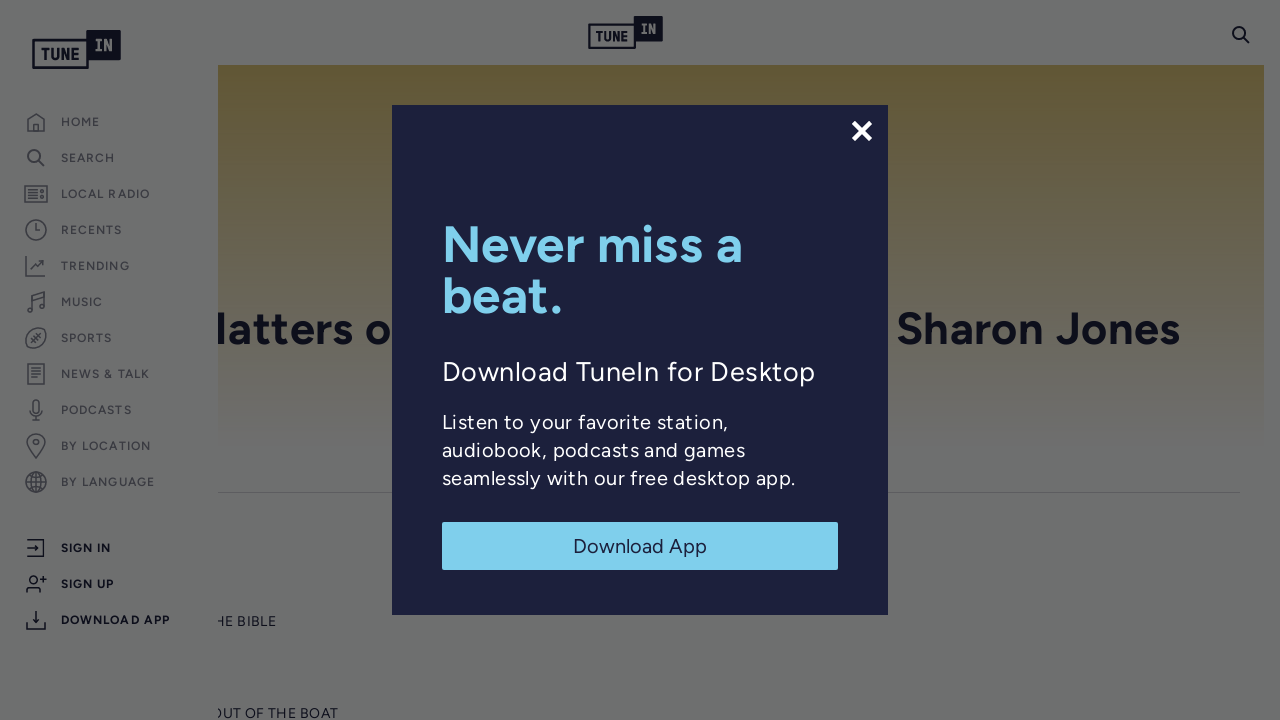

--- FILE ---
content_type: text/html; charset=utf-8
request_url: https://www.google.com/recaptcha/api2/anchor?ar=1&k=6LeX0gEiAAAAAIIeTpEprcKukrYul2unIoDI9UAF&co=aHR0cHM6Ly90dW5laW4uY29tOjQ0Mw..&hl=en&v=PoyoqOPhxBO7pBk68S4YbpHZ&size=invisible&anchor-ms=20000&execute-ms=30000&cb=5bn6wkafxsn1
body_size: 49747
content:
<!DOCTYPE HTML><html dir="ltr" lang="en"><head><meta http-equiv="Content-Type" content="text/html; charset=UTF-8">
<meta http-equiv="X-UA-Compatible" content="IE=edge">
<title>reCAPTCHA</title>
<style type="text/css">
/* cyrillic-ext */
@font-face {
  font-family: 'Roboto';
  font-style: normal;
  font-weight: 400;
  font-stretch: 100%;
  src: url(//fonts.gstatic.com/s/roboto/v48/KFO7CnqEu92Fr1ME7kSn66aGLdTylUAMa3GUBHMdazTgWw.woff2) format('woff2');
  unicode-range: U+0460-052F, U+1C80-1C8A, U+20B4, U+2DE0-2DFF, U+A640-A69F, U+FE2E-FE2F;
}
/* cyrillic */
@font-face {
  font-family: 'Roboto';
  font-style: normal;
  font-weight: 400;
  font-stretch: 100%;
  src: url(//fonts.gstatic.com/s/roboto/v48/KFO7CnqEu92Fr1ME7kSn66aGLdTylUAMa3iUBHMdazTgWw.woff2) format('woff2');
  unicode-range: U+0301, U+0400-045F, U+0490-0491, U+04B0-04B1, U+2116;
}
/* greek-ext */
@font-face {
  font-family: 'Roboto';
  font-style: normal;
  font-weight: 400;
  font-stretch: 100%;
  src: url(//fonts.gstatic.com/s/roboto/v48/KFO7CnqEu92Fr1ME7kSn66aGLdTylUAMa3CUBHMdazTgWw.woff2) format('woff2');
  unicode-range: U+1F00-1FFF;
}
/* greek */
@font-face {
  font-family: 'Roboto';
  font-style: normal;
  font-weight: 400;
  font-stretch: 100%;
  src: url(//fonts.gstatic.com/s/roboto/v48/KFO7CnqEu92Fr1ME7kSn66aGLdTylUAMa3-UBHMdazTgWw.woff2) format('woff2');
  unicode-range: U+0370-0377, U+037A-037F, U+0384-038A, U+038C, U+038E-03A1, U+03A3-03FF;
}
/* math */
@font-face {
  font-family: 'Roboto';
  font-style: normal;
  font-weight: 400;
  font-stretch: 100%;
  src: url(//fonts.gstatic.com/s/roboto/v48/KFO7CnqEu92Fr1ME7kSn66aGLdTylUAMawCUBHMdazTgWw.woff2) format('woff2');
  unicode-range: U+0302-0303, U+0305, U+0307-0308, U+0310, U+0312, U+0315, U+031A, U+0326-0327, U+032C, U+032F-0330, U+0332-0333, U+0338, U+033A, U+0346, U+034D, U+0391-03A1, U+03A3-03A9, U+03B1-03C9, U+03D1, U+03D5-03D6, U+03F0-03F1, U+03F4-03F5, U+2016-2017, U+2034-2038, U+203C, U+2040, U+2043, U+2047, U+2050, U+2057, U+205F, U+2070-2071, U+2074-208E, U+2090-209C, U+20D0-20DC, U+20E1, U+20E5-20EF, U+2100-2112, U+2114-2115, U+2117-2121, U+2123-214F, U+2190, U+2192, U+2194-21AE, U+21B0-21E5, U+21F1-21F2, U+21F4-2211, U+2213-2214, U+2216-22FF, U+2308-230B, U+2310, U+2319, U+231C-2321, U+2336-237A, U+237C, U+2395, U+239B-23B7, U+23D0, U+23DC-23E1, U+2474-2475, U+25AF, U+25B3, U+25B7, U+25BD, U+25C1, U+25CA, U+25CC, U+25FB, U+266D-266F, U+27C0-27FF, U+2900-2AFF, U+2B0E-2B11, U+2B30-2B4C, U+2BFE, U+3030, U+FF5B, U+FF5D, U+1D400-1D7FF, U+1EE00-1EEFF;
}
/* symbols */
@font-face {
  font-family: 'Roboto';
  font-style: normal;
  font-weight: 400;
  font-stretch: 100%;
  src: url(//fonts.gstatic.com/s/roboto/v48/KFO7CnqEu92Fr1ME7kSn66aGLdTylUAMaxKUBHMdazTgWw.woff2) format('woff2');
  unicode-range: U+0001-000C, U+000E-001F, U+007F-009F, U+20DD-20E0, U+20E2-20E4, U+2150-218F, U+2190, U+2192, U+2194-2199, U+21AF, U+21E6-21F0, U+21F3, U+2218-2219, U+2299, U+22C4-22C6, U+2300-243F, U+2440-244A, U+2460-24FF, U+25A0-27BF, U+2800-28FF, U+2921-2922, U+2981, U+29BF, U+29EB, U+2B00-2BFF, U+4DC0-4DFF, U+FFF9-FFFB, U+10140-1018E, U+10190-1019C, U+101A0, U+101D0-101FD, U+102E0-102FB, U+10E60-10E7E, U+1D2C0-1D2D3, U+1D2E0-1D37F, U+1F000-1F0FF, U+1F100-1F1AD, U+1F1E6-1F1FF, U+1F30D-1F30F, U+1F315, U+1F31C, U+1F31E, U+1F320-1F32C, U+1F336, U+1F378, U+1F37D, U+1F382, U+1F393-1F39F, U+1F3A7-1F3A8, U+1F3AC-1F3AF, U+1F3C2, U+1F3C4-1F3C6, U+1F3CA-1F3CE, U+1F3D4-1F3E0, U+1F3ED, U+1F3F1-1F3F3, U+1F3F5-1F3F7, U+1F408, U+1F415, U+1F41F, U+1F426, U+1F43F, U+1F441-1F442, U+1F444, U+1F446-1F449, U+1F44C-1F44E, U+1F453, U+1F46A, U+1F47D, U+1F4A3, U+1F4B0, U+1F4B3, U+1F4B9, U+1F4BB, U+1F4BF, U+1F4C8-1F4CB, U+1F4D6, U+1F4DA, U+1F4DF, U+1F4E3-1F4E6, U+1F4EA-1F4ED, U+1F4F7, U+1F4F9-1F4FB, U+1F4FD-1F4FE, U+1F503, U+1F507-1F50B, U+1F50D, U+1F512-1F513, U+1F53E-1F54A, U+1F54F-1F5FA, U+1F610, U+1F650-1F67F, U+1F687, U+1F68D, U+1F691, U+1F694, U+1F698, U+1F6AD, U+1F6B2, U+1F6B9-1F6BA, U+1F6BC, U+1F6C6-1F6CF, U+1F6D3-1F6D7, U+1F6E0-1F6EA, U+1F6F0-1F6F3, U+1F6F7-1F6FC, U+1F700-1F7FF, U+1F800-1F80B, U+1F810-1F847, U+1F850-1F859, U+1F860-1F887, U+1F890-1F8AD, U+1F8B0-1F8BB, U+1F8C0-1F8C1, U+1F900-1F90B, U+1F93B, U+1F946, U+1F984, U+1F996, U+1F9E9, U+1FA00-1FA6F, U+1FA70-1FA7C, U+1FA80-1FA89, U+1FA8F-1FAC6, U+1FACE-1FADC, U+1FADF-1FAE9, U+1FAF0-1FAF8, U+1FB00-1FBFF;
}
/* vietnamese */
@font-face {
  font-family: 'Roboto';
  font-style: normal;
  font-weight: 400;
  font-stretch: 100%;
  src: url(//fonts.gstatic.com/s/roboto/v48/KFO7CnqEu92Fr1ME7kSn66aGLdTylUAMa3OUBHMdazTgWw.woff2) format('woff2');
  unicode-range: U+0102-0103, U+0110-0111, U+0128-0129, U+0168-0169, U+01A0-01A1, U+01AF-01B0, U+0300-0301, U+0303-0304, U+0308-0309, U+0323, U+0329, U+1EA0-1EF9, U+20AB;
}
/* latin-ext */
@font-face {
  font-family: 'Roboto';
  font-style: normal;
  font-weight: 400;
  font-stretch: 100%;
  src: url(//fonts.gstatic.com/s/roboto/v48/KFO7CnqEu92Fr1ME7kSn66aGLdTylUAMa3KUBHMdazTgWw.woff2) format('woff2');
  unicode-range: U+0100-02BA, U+02BD-02C5, U+02C7-02CC, U+02CE-02D7, U+02DD-02FF, U+0304, U+0308, U+0329, U+1D00-1DBF, U+1E00-1E9F, U+1EF2-1EFF, U+2020, U+20A0-20AB, U+20AD-20C0, U+2113, U+2C60-2C7F, U+A720-A7FF;
}
/* latin */
@font-face {
  font-family: 'Roboto';
  font-style: normal;
  font-weight: 400;
  font-stretch: 100%;
  src: url(//fonts.gstatic.com/s/roboto/v48/KFO7CnqEu92Fr1ME7kSn66aGLdTylUAMa3yUBHMdazQ.woff2) format('woff2');
  unicode-range: U+0000-00FF, U+0131, U+0152-0153, U+02BB-02BC, U+02C6, U+02DA, U+02DC, U+0304, U+0308, U+0329, U+2000-206F, U+20AC, U+2122, U+2191, U+2193, U+2212, U+2215, U+FEFF, U+FFFD;
}
/* cyrillic-ext */
@font-face {
  font-family: 'Roboto';
  font-style: normal;
  font-weight: 500;
  font-stretch: 100%;
  src: url(//fonts.gstatic.com/s/roboto/v48/KFO7CnqEu92Fr1ME7kSn66aGLdTylUAMa3GUBHMdazTgWw.woff2) format('woff2');
  unicode-range: U+0460-052F, U+1C80-1C8A, U+20B4, U+2DE0-2DFF, U+A640-A69F, U+FE2E-FE2F;
}
/* cyrillic */
@font-face {
  font-family: 'Roboto';
  font-style: normal;
  font-weight: 500;
  font-stretch: 100%;
  src: url(//fonts.gstatic.com/s/roboto/v48/KFO7CnqEu92Fr1ME7kSn66aGLdTylUAMa3iUBHMdazTgWw.woff2) format('woff2');
  unicode-range: U+0301, U+0400-045F, U+0490-0491, U+04B0-04B1, U+2116;
}
/* greek-ext */
@font-face {
  font-family: 'Roboto';
  font-style: normal;
  font-weight: 500;
  font-stretch: 100%;
  src: url(//fonts.gstatic.com/s/roboto/v48/KFO7CnqEu92Fr1ME7kSn66aGLdTylUAMa3CUBHMdazTgWw.woff2) format('woff2');
  unicode-range: U+1F00-1FFF;
}
/* greek */
@font-face {
  font-family: 'Roboto';
  font-style: normal;
  font-weight: 500;
  font-stretch: 100%;
  src: url(//fonts.gstatic.com/s/roboto/v48/KFO7CnqEu92Fr1ME7kSn66aGLdTylUAMa3-UBHMdazTgWw.woff2) format('woff2');
  unicode-range: U+0370-0377, U+037A-037F, U+0384-038A, U+038C, U+038E-03A1, U+03A3-03FF;
}
/* math */
@font-face {
  font-family: 'Roboto';
  font-style: normal;
  font-weight: 500;
  font-stretch: 100%;
  src: url(//fonts.gstatic.com/s/roboto/v48/KFO7CnqEu92Fr1ME7kSn66aGLdTylUAMawCUBHMdazTgWw.woff2) format('woff2');
  unicode-range: U+0302-0303, U+0305, U+0307-0308, U+0310, U+0312, U+0315, U+031A, U+0326-0327, U+032C, U+032F-0330, U+0332-0333, U+0338, U+033A, U+0346, U+034D, U+0391-03A1, U+03A3-03A9, U+03B1-03C9, U+03D1, U+03D5-03D6, U+03F0-03F1, U+03F4-03F5, U+2016-2017, U+2034-2038, U+203C, U+2040, U+2043, U+2047, U+2050, U+2057, U+205F, U+2070-2071, U+2074-208E, U+2090-209C, U+20D0-20DC, U+20E1, U+20E5-20EF, U+2100-2112, U+2114-2115, U+2117-2121, U+2123-214F, U+2190, U+2192, U+2194-21AE, U+21B0-21E5, U+21F1-21F2, U+21F4-2211, U+2213-2214, U+2216-22FF, U+2308-230B, U+2310, U+2319, U+231C-2321, U+2336-237A, U+237C, U+2395, U+239B-23B7, U+23D0, U+23DC-23E1, U+2474-2475, U+25AF, U+25B3, U+25B7, U+25BD, U+25C1, U+25CA, U+25CC, U+25FB, U+266D-266F, U+27C0-27FF, U+2900-2AFF, U+2B0E-2B11, U+2B30-2B4C, U+2BFE, U+3030, U+FF5B, U+FF5D, U+1D400-1D7FF, U+1EE00-1EEFF;
}
/* symbols */
@font-face {
  font-family: 'Roboto';
  font-style: normal;
  font-weight: 500;
  font-stretch: 100%;
  src: url(//fonts.gstatic.com/s/roboto/v48/KFO7CnqEu92Fr1ME7kSn66aGLdTylUAMaxKUBHMdazTgWw.woff2) format('woff2');
  unicode-range: U+0001-000C, U+000E-001F, U+007F-009F, U+20DD-20E0, U+20E2-20E4, U+2150-218F, U+2190, U+2192, U+2194-2199, U+21AF, U+21E6-21F0, U+21F3, U+2218-2219, U+2299, U+22C4-22C6, U+2300-243F, U+2440-244A, U+2460-24FF, U+25A0-27BF, U+2800-28FF, U+2921-2922, U+2981, U+29BF, U+29EB, U+2B00-2BFF, U+4DC0-4DFF, U+FFF9-FFFB, U+10140-1018E, U+10190-1019C, U+101A0, U+101D0-101FD, U+102E0-102FB, U+10E60-10E7E, U+1D2C0-1D2D3, U+1D2E0-1D37F, U+1F000-1F0FF, U+1F100-1F1AD, U+1F1E6-1F1FF, U+1F30D-1F30F, U+1F315, U+1F31C, U+1F31E, U+1F320-1F32C, U+1F336, U+1F378, U+1F37D, U+1F382, U+1F393-1F39F, U+1F3A7-1F3A8, U+1F3AC-1F3AF, U+1F3C2, U+1F3C4-1F3C6, U+1F3CA-1F3CE, U+1F3D4-1F3E0, U+1F3ED, U+1F3F1-1F3F3, U+1F3F5-1F3F7, U+1F408, U+1F415, U+1F41F, U+1F426, U+1F43F, U+1F441-1F442, U+1F444, U+1F446-1F449, U+1F44C-1F44E, U+1F453, U+1F46A, U+1F47D, U+1F4A3, U+1F4B0, U+1F4B3, U+1F4B9, U+1F4BB, U+1F4BF, U+1F4C8-1F4CB, U+1F4D6, U+1F4DA, U+1F4DF, U+1F4E3-1F4E6, U+1F4EA-1F4ED, U+1F4F7, U+1F4F9-1F4FB, U+1F4FD-1F4FE, U+1F503, U+1F507-1F50B, U+1F50D, U+1F512-1F513, U+1F53E-1F54A, U+1F54F-1F5FA, U+1F610, U+1F650-1F67F, U+1F687, U+1F68D, U+1F691, U+1F694, U+1F698, U+1F6AD, U+1F6B2, U+1F6B9-1F6BA, U+1F6BC, U+1F6C6-1F6CF, U+1F6D3-1F6D7, U+1F6E0-1F6EA, U+1F6F0-1F6F3, U+1F6F7-1F6FC, U+1F700-1F7FF, U+1F800-1F80B, U+1F810-1F847, U+1F850-1F859, U+1F860-1F887, U+1F890-1F8AD, U+1F8B0-1F8BB, U+1F8C0-1F8C1, U+1F900-1F90B, U+1F93B, U+1F946, U+1F984, U+1F996, U+1F9E9, U+1FA00-1FA6F, U+1FA70-1FA7C, U+1FA80-1FA89, U+1FA8F-1FAC6, U+1FACE-1FADC, U+1FADF-1FAE9, U+1FAF0-1FAF8, U+1FB00-1FBFF;
}
/* vietnamese */
@font-face {
  font-family: 'Roboto';
  font-style: normal;
  font-weight: 500;
  font-stretch: 100%;
  src: url(//fonts.gstatic.com/s/roboto/v48/KFO7CnqEu92Fr1ME7kSn66aGLdTylUAMa3OUBHMdazTgWw.woff2) format('woff2');
  unicode-range: U+0102-0103, U+0110-0111, U+0128-0129, U+0168-0169, U+01A0-01A1, U+01AF-01B0, U+0300-0301, U+0303-0304, U+0308-0309, U+0323, U+0329, U+1EA0-1EF9, U+20AB;
}
/* latin-ext */
@font-face {
  font-family: 'Roboto';
  font-style: normal;
  font-weight: 500;
  font-stretch: 100%;
  src: url(//fonts.gstatic.com/s/roboto/v48/KFO7CnqEu92Fr1ME7kSn66aGLdTylUAMa3KUBHMdazTgWw.woff2) format('woff2');
  unicode-range: U+0100-02BA, U+02BD-02C5, U+02C7-02CC, U+02CE-02D7, U+02DD-02FF, U+0304, U+0308, U+0329, U+1D00-1DBF, U+1E00-1E9F, U+1EF2-1EFF, U+2020, U+20A0-20AB, U+20AD-20C0, U+2113, U+2C60-2C7F, U+A720-A7FF;
}
/* latin */
@font-face {
  font-family: 'Roboto';
  font-style: normal;
  font-weight: 500;
  font-stretch: 100%;
  src: url(//fonts.gstatic.com/s/roboto/v48/KFO7CnqEu92Fr1ME7kSn66aGLdTylUAMa3yUBHMdazQ.woff2) format('woff2');
  unicode-range: U+0000-00FF, U+0131, U+0152-0153, U+02BB-02BC, U+02C6, U+02DA, U+02DC, U+0304, U+0308, U+0329, U+2000-206F, U+20AC, U+2122, U+2191, U+2193, U+2212, U+2215, U+FEFF, U+FFFD;
}
/* cyrillic-ext */
@font-face {
  font-family: 'Roboto';
  font-style: normal;
  font-weight: 900;
  font-stretch: 100%;
  src: url(//fonts.gstatic.com/s/roboto/v48/KFO7CnqEu92Fr1ME7kSn66aGLdTylUAMa3GUBHMdazTgWw.woff2) format('woff2');
  unicode-range: U+0460-052F, U+1C80-1C8A, U+20B4, U+2DE0-2DFF, U+A640-A69F, U+FE2E-FE2F;
}
/* cyrillic */
@font-face {
  font-family: 'Roboto';
  font-style: normal;
  font-weight: 900;
  font-stretch: 100%;
  src: url(//fonts.gstatic.com/s/roboto/v48/KFO7CnqEu92Fr1ME7kSn66aGLdTylUAMa3iUBHMdazTgWw.woff2) format('woff2');
  unicode-range: U+0301, U+0400-045F, U+0490-0491, U+04B0-04B1, U+2116;
}
/* greek-ext */
@font-face {
  font-family: 'Roboto';
  font-style: normal;
  font-weight: 900;
  font-stretch: 100%;
  src: url(//fonts.gstatic.com/s/roboto/v48/KFO7CnqEu92Fr1ME7kSn66aGLdTylUAMa3CUBHMdazTgWw.woff2) format('woff2');
  unicode-range: U+1F00-1FFF;
}
/* greek */
@font-face {
  font-family: 'Roboto';
  font-style: normal;
  font-weight: 900;
  font-stretch: 100%;
  src: url(//fonts.gstatic.com/s/roboto/v48/KFO7CnqEu92Fr1ME7kSn66aGLdTylUAMa3-UBHMdazTgWw.woff2) format('woff2');
  unicode-range: U+0370-0377, U+037A-037F, U+0384-038A, U+038C, U+038E-03A1, U+03A3-03FF;
}
/* math */
@font-face {
  font-family: 'Roboto';
  font-style: normal;
  font-weight: 900;
  font-stretch: 100%;
  src: url(//fonts.gstatic.com/s/roboto/v48/KFO7CnqEu92Fr1ME7kSn66aGLdTylUAMawCUBHMdazTgWw.woff2) format('woff2');
  unicode-range: U+0302-0303, U+0305, U+0307-0308, U+0310, U+0312, U+0315, U+031A, U+0326-0327, U+032C, U+032F-0330, U+0332-0333, U+0338, U+033A, U+0346, U+034D, U+0391-03A1, U+03A3-03A9, U+03B1-03C9, U+03D1, U+03D5-03D6, U+03F0-03F1, U+03F4-03F5, U+2016-2017, U+2034-2038, U+203C, U+2040, U+2043, U+2047, U+2050, U+2057, U+205F, U+2070-2071, U+2074-208E, U+2090-209C, U+20D0-20DC, U+20E1, U+20E5-20EF, U+2100-2112, U+2114-2115, U+2117-2121, U+2123-214F, U+2190, U+2192, U+2194-21AE, U+21B0-21E5, U+21F1-21F2, U+21F4-2211, U+2213-2214, U+2216-22FF, U+2308-230B, U+2310, U+2319, U+231C-2321, U+2336-237A, U+237C, U+2395, U+239B-23B7, U+23D0, U+23DC-23E1, U+2474-2475, U+25AF, U+25B3, U+25B7, U+25BD, U+25C1, U+25CA, U+25CC, U+25FB, U+266D-266F, U+27C0-27FF, U+2900-2AFF, U+2B0E-2B11, U+2B30-2B4C, U+2BFE, U+3030, U+FF5B, U+FF5D, U+1D400-1D7FF, U+1EE00-1EEFF;
}
/* symbols */
@font-face {
  font-family: 'Roboto';
  font-style: normal;
  font-weight: 900;
  font-stretch: 100%;
  src: url(//fonts.gstatic.com/s/roboto/v48/KFO7CnqEu92Fr1ME7kSn66aGLdTylUAMaxKUBHMdazTgWw.woff2) format('woff2');
  unicode-range: U+0001-000C, U+000E-001F, U+007F-009F, U+20DD-20E0, U+20E2-20E4, U+2150-218F, U+2190, U+2192, U+2194-2199, U+21AF, U+21E6-21F0, U+21F3, U+2218-2219, U+2299, U+22C4-22C6, U+2300-243F, U+2440-244A, U+2460-24FF, U+25A0-27BF, U+2800-28FF, U+2921-2922, U+2981, U+29BF, U+29EB, U+2B00-2BFF, U+4DC0-4DFF, U+FFF9-FFFB, U+10140-1018E, U+10190-1019C, U+101A0, U+101D0-101FD, U+102E0-102FB, U+10E60-10E7E, U+1D2C0-1D2D3, U+1D2E0-1D37F, U+1F000-1F0FF, U+1F100-1F1AD, U+1F1E6-1F1FF, U+1F30D-1F30F, U+1F315, U+1F31C, U+1F31E, U+1F320-1F32C, U+1F336, U+1F378, U+1F37D, U+1F382, U+1F393-1F39F, U+1F3A7-1F3A8, U+1F3AC-1F3AF, U+1F3C2, U+1F3C4-1F3C6, U+1F3CA-1F3CE, U+1F3D4-1F3E0, U+1F3ED, U+1F3F1-1F3F3, U+1F3F5-1F3F7, U+1F408, U+1F415, U+1F41F, U+1F426, U+1F43F, U+1F441-1F442, U+1F444, U+1F446-1F449, U+1F44C-1F44E, U+1F453, U+1F46A, U+1F47D, U+1F4A3, U+1F4B0, U+1F4B3, U+1F4B9, U+1F4BB, U+1F4BF, U+1F4C8-1F4CB, U+1F4D6, U+1F4DA, U+1F4DF, U+1F4E3-1F4E6, U+1F4EA-1F4ED, U+1F4F7, U+1F4F9-1F4FB, U+1F4FD-1F4FE, U+1F503, U+1F507-1F50B, U+1F50D, U+1F512-1F513, U+1F53E-1F54A, U+1F54F-1F5FA, U+1F610, U+1F650-1F67F, U+1F687, U+1F68D, U+1F691, U+1F694, U+1F698, U+1F6AD, U+1F6B2, U+1F6B9-1F6BA, U+1F6BC, U+1F6C6-1F6CF, U+1F6D3-1F6D7, U+1F6E0-1F6EA, U+1F6F0-1F6F3, U+1F6F7-1F6FC, U+1F700-1F7FF, U+1F800-1F80B, U+1F810-1F847, U+1F850-1F859, U+1F860-1F887, U+1F890-1F8AD, U+1F8B0-1F8BB, U+1F8C0-1F8C1, U+1F900-1F90B, U+1F93B, U+1F946, U+1F984, U+1F996, U+1F9E9, U+1FA00-1FA6F, U+1FA70-1FA7C, U+1FA80-1FA89, U+1FA8F-1FAC6, U+1FACE-1FADC, U+1FADF-1FAE9, U+1FAF0-1FAF8, U+1FB00-1FBFF;
}
/* vietnamese */
@font-face {
  font-family: 'Roboto';
  font-style: normal;
  font-weight: 900;
  font-stretch: 100%;
  src: url(//fonts.gstatic.com/s/roboto/v48/KFO7CnqEu92Fr1ME7kSn66aGLdTylUAMa3OUBHMdazTgWw.woff2) format('woff2');
  unicode-range: U+0102-0103, U+0110-0111, U+0128-0129, U+0168-0169, U+01A0-01A1, U+01AF-01B0, U+0300-0301, U+0303-0304, U+0308-0309, U+0323, U+0329, U+1EA0-1EF9, U+20AB;
}
/* latin-ext */
@font-face {
  font-family: 'Roboto';
  font-style: normal;
  font-weight: 900;
  font-stretch: 100%;
  src: url(//fonts.gstatic.com/s/roboto/v48/KFO7CnqEu92Fr1ME7kSn66aGLdTylUAMa3KUBHMdazTgWw.woff2) format('woff2');
  unicode-range: U+0100-02BA, U+02BD-02C5, U+02C7-02CC, U+02CE-02D7, U+02DD-02FF, U+0304, U+0308, U+0329, U+1D00-1DBF, U+1E00-1E9F, U+1EF2-1EFF, U+2020, U+20A0-20AB, U+20AD-20C0, U+2113, U+2C60-2C7F, U+A720-A7FF;
}
/* latin */
@font-face {
  font-family: 'Roboto';
  font-style: normal;
  font-weight: 900;
  font-stretch: 100%;
  src: url(//fonts.gstatic.com/s/roboto/v48/KFO7CnqEu92Fr1ME7kSn66aGLdTylUAMa3yUBHMdazQ.woff2) format('woff2');
  unicode-range: U+0000-00FF, U+0131, U+0152-0153, U+02BB-02BC, U+02C6, U+02DA, U+02DC, U+0304, U+0308, U+0329, U+2000-206F, U+20AC, U+2122, U+2191, U+2193, U+2212, U+2215, U+FEFF, U+FFFD;
}

</style>
<link rel="stylesheet" type="text/css" href="https://www.gstatic.com/recaptcha/releases/PoyoqOPhxBO7pBk68S4YbpHZ/styles__ltr.css">
<script nonce="WFGgjQcmPjvgiL1M2VVpOw" type="text/javascript">window['__recaptcha_api'] = 'https://www.google.com/recaptcha/api2/';</script>
<script type="text/javascript" src="https://www.gstatic.com/recaptcha/releases/PoyoqOPhxBO7pBk68S4YbpHZ/recaptcha__en.js" nonce="WFGgjQcmPjvgiL1M2VVpOw">
      
    </script></head>
<body><div id="rc-anchor-alert" class="rc-anchor-alert"></div>
<input type="hidden" id="recaptcha-token" value="[base64]">
<script type="text/javascript" nonce="WFGgjQcmPjvgiL1M2VVpOw">
      recaptcha.anchor.Main.init("[\x22ainput\x22,[\x22bgdata\x22,\x22\x22,\[base64]/[base64]/[base64]/bmV3IHJbeF0oY1swXSk6RT09Mj9uZXcgclt4XShjWzBdLGNbMV0pOkU9PTM/bmV3IHJbeF0oY1swXSxjWzFdLGNbMl0pOkU9PTQ/[base64]/[base64]/[base64]/[base64]/[base64]/[base64]/[base64]/[base64]\x22,\[base64]\x22,\x22w5vCqU7Cv8O4w6rCgFVDBjDCv8Kow6hWecKswolfwonDiizDghovw74Fw7UGwq7DvCZCw7gQO8K3bR9KaSXDhMOrWwPCusOxwoVHwpV9w43Cu8Ogw7YVWcOLw68JQynDkcKSw7gtwo0ZYcOQwp96B8K/wpHCvknDkmLCocOBwpNQRXc0w6hbX8KkZ1w5woEeH8KXwpbCrEdfLcKOScKOZsKrNMOeLiDDmFrDlcKjdcKZEk9kw55jLi7Ds8K0wr4VeMKGPMKcw4LDoA3CrRHDqgpKIsKENMK/wqnDsnDCug51ey3DngI1w4N3w6lvw43CvnDDlMOlBSDDmMO2wq9YEMKQwoLDpGbCkMKqwqUFw7JkR8KuHMO2IcKzQsKdAMOxUljCqkbCv8O7w7/DqRHCgScxw6YzK1LDnMKFw67DscOBfFXDji/DgsK2w6jDukt3VcKQwpNJw5DDriLDtsKFwpkUwq8/eHfDvR0EUSPDisO3WcOkFMKuwpnDtj4TQ8O2wogZw7bCo34DVsOlwr4AwqfDg8Kyw4RMwpkWDQxRw4oRGBLCv8KYwqcNw6fDqR44wrokTTtEZkbCvk5dwqrDpcKeUMKGOMOodi7CusK1w6LDhMK6w7p4wrxbMS/CgCTDgzRFwpXDm1YmN2TDu2d9XyIaw5bDncK+w4Vpw57CgcOWFMOQEMK+PsKGHk5IworDoxHChB/DtQTCsE7CgMKtPsOCZVsjDWh2KMOUw7VBw5JqYsK3wrPDuFwZGTUww4fCixMzei/CsyMRwrfCjSgEE8K2VsKJwoHDin9hwps8w6nCpsK0wozCnhMJwo9mw79/wpbDtDBCw5oQBz4YwosyDMOHw4DDu0Mdw5YGOMOTwrXChsOzwoPCnWZiQHIjCAnCo8KtYzfDhSV6ccONH8OawoUQw6TDisO5DlV8ScKNR8OUS8OIw6MIwr/DnsO2IMK5DMOUw4liUyp0w5UWwoN0dQYxAF/CmMKgd0DDqMKowo3CvRrDuMK7woXDjC0JWyIpw5XDvcOSA3kWw59/LCwSFgbDngAywpPCosOMHlw3Y0cRw67ChA7CmBLChcKOw43DsCRww4Vgw5MbMcOjw67DpmNpwrQoGGlAw402IcOiNA/[base64]/w5AQw4UQwo8bw5fDhSLCoDMTw5zDlUVmIz0ycFIHwpVbIUc1XULCg8OUw5fDjTrDiTnDpj7CpVIaKyJUVcOEwqXDnghYO8Ocw5hjwozDi8Oxw5NwwphsFcOud8K2dAvDscKzw5daAsKmw7s9wr/CribDisOEfyjCi38AWCDCnMOJWcKzw6I/w7/DucOOwpTCvMKxQcOxwqhgw4bCjCnCh8OhwqXDrcKwwrJGwrNbSF1rw6wTOMOHDMOUwo0Iw73CvMO5w4k9JBvCpcOpwo/Duh/DnMOjL8Ojw4PDu8OGw5TDtsKCw5jDuxkIDlY6JMOfTw3CvX7Ci35OamgJZMOqw4XDvMKSVcKLw5xuIMKaHsKGwpANwqI5PcKFw5xRwrbClGwaaWM2wpTCm0nDksK3FXjClMKew6ABwpjCtQHDqzIUw6QyKcK4wpAawpUWAEjCjMOxw6oOw6nDng/CvFhKAFHDhMOuAxUswod8wop8S37DuSXDksKhw5Zzw5zDqXoRw5NzwrpNMFLCgMKEwqgawqIewrR8w49jw7lMwowyQi8gwrHCjCPDrMKnwrPCvWssP8O1w6TDr8O0bE8SD2/CrcKRXHHDncOubcO3w7PCmh99WMK0wrsmGMK4w5RYVcKzEsOBAExzwqzDhMOOwqvCl3AKwqRAwqbCnDvDqMKgWFp2w4dew6NTBwDDtcO0b1HCsS4UwrBtw60/[base64]/DlzIEB8OYw4jDgsKpwqbDi8K4NsKSA8OJHMKmQsKgFsK0w6LCiMOsV8OCYG81w4/[base64]/w7PDhmvDvsKuw4gmVMK2CX/CozQPwozDrsOUcnR9V8OQIcKeXFLDvMKjBgxEw7MCFMKpQ8KTIHVPOcODw4vDpGRdwp4Pwp/CpnXClRTCjRMoa1zCtMOkwofChcKtd1vClMO/ZxwXNlgdw7nCoMKEXMO+GxzCvsOOGyF6dg8vw5w9WsKlwrXCmcOWwqVmWMOwJUs1wpPDnD0dSsOowo7CnFl7Rx5OwqjDn8OwNcK2w5bCl1QmRsODVA/DtXzDoGg8w4USEMOOZMO+w4TChBnDgwoqLMORw7N+TMOTwrvDocKKw7s6LWcWw5PCnsOYPlNwamHDkg0RNsKbQcKKNgBjw6jDmV7DnMKcecK2QsKhY8KNb8KqAsOBwoZ9wrVOCxjDoSUXD2bDignCvSQnwrQaKQNGXTgkNSjCvsKKNsO0BcKaw6/Dki/Cvi7DocOFwoPDj21Lw4nCmsOqw4QZBsKfacO6wobCtTLCrAbDoz8UV8KaYE7CuC1wHcKSw4c3w5xjT8KJTjNnw5TCt39FSgwBw7fCjMKXLz3CtsKMwqTCjsOYwpA4QQE+wrfDpsKewoJWPcK8wr3Dr8K8BsK0w7nChsKDwqnCrGcbHMKfwqB/w5ZeYcKlwqrCv8KqEDXClcOvdzrCpsKHGC/CocKuwqDCn3jDljDCgsOqwrtgw4/CnsOuKUHDnRbCvnjDjsOZwpDDkRvDgmUVw7wQOMO4G8OSw7fDoh3DiD/DojTDujxoGnUtwq9cwqfCmQV0asOtMsOVw6VLZCkqwpQeUFLCgS3DncO1wr7DjsKPwoQXwopow75QbMKDwoItwq7CtsKpw4EHw6nCmcKTQcORXcOILMOBBD8Ewog5w7AkGMKbwqcxVBrDg8KgJcKDZgrDm8ObwpPDiijCgsKHw6BXwro2wpsOw7bCnTN/DsK0clpsWsKWw4RYJzkuwpvCvTHCh2VMw7zDnHDDsknDplJxw6MdwoDDm2VJCj7DkHPCs8Kcw51CwqRHM8K3w5DDmVvDs8Oxwp5cw4vDr8Ogw7LDmgLDqMKzw6MwT8O3YA/Cg8OOw4tXTHs3w6wYSMO9wqLCv3vDp8Oww6XClFLCmMO8aHTDiUvCo3vCnyJvMsK9YsKuRsKkfMKXwpxEasKzC2FrwoQWE8KOw57CjjkZByVRVVwyw6bDlcKfw5dpfsOJFDEYLjlARcKifGxdMGNMCAQMw5AxQsO/w5gUwr/DpMObwrkhQCRpZcKWwp1gw7nDl8K3HcKhSMO/[base64]/[base64]/w5rCmH8pw5VGw7EOwr/Cox8pwoHDlsODw5Flw4TDj8Kow6gzdMOpwoDDpBUbesKiHsOOLSkfw7Rwbx/DosOlesK/[base64]/DhEnCuH0kw7fCiMOdwrBWJQPDtcOLwocjCsOFH8KEw44PN8OmNEkvVC/Dv8OXc8OyJcORH1dbFcODLcKeZGBQPGnDiMK0w5okZsOgRUs8SnQxw4jCqMOycGnDuHHDlTDDkT7CnsKLwqIcFsO9woLCvh/Cm8OIbQTDolADSTdNV8KXW8KyQxjDmA1cw6suIAbDgMKdw7PCo8OsfAEpw7/DnxJMawfDu8K+wpbCi8Obw5/CgsKhwqHDmsOTwrd7QULCk8KfFkECCMK/w5UYw5jChMOfwrjDoFvDkcKTwrLCpcKawqIAYMOdInHDk8O2ScKtQcOBw4PDvwgVwqpVwoZ0ScKaBxrDkMKVw77Do3LDpMOXw43ChMObZysDwpTCksKUwqzDk09Xw4RlacOZwrt8f8ONwpRgw6V8RSUHTnTCiCBCY1lMw4Zzwr/DocK2wpDDmRF8wo9kwpYoFgsBwqfDlMOJe8OQYsKMccOqVmAfwqxaw7zDhH/DsRHCrnccesKAwqxVD8OfwrZawp7Dg1HDikgrwqPDncK4w7/CjMO0M8KSwq7CiMK0w6t0R8OtKyxKwpXCh8OpwrrCnm8BFTgiBcKoKX3DksKpaQnDqMKcw5nDksK8w7bCrcO4b8Oaw6TDv8O4RcKuQsKCwqcRClvCi3hKdsKMwrrDjMKsd8ODRMOcw4k6F1/CiSDDnC9gfQl9VgJoGX9TwqsFw58MwrnClMKVBMKzw7LDn3JCEyold8OTXX/Dp8O9wrHDnsOlf33CjsKrJifDicKuOFjDhS10wrzCo1kuwpTDlmlYLAzCmMOJVExacAFkwrnDkmx2MBc6wp1vNsO4wqUSCMKUwoUZw6MhXsOGwpTDqEQBwoXDiEXCnMOIXEbDusO9VsOEXcOMwp7Ch8OXdUwuwoHDiCBWRsKQwo4CNyDCiUstw7ljBVhNw7zCuEtUwp/DgMOGYcKswo3CmyDCuGV4w4XDvyxvezdcH1fDrhdVMsO/WSjDvcO4wqt2bCxswr00wpEVFXfCh8KbVGVmPEMzw5bCv8OeKgrClSTDiiEKF8O4TsKNw4QDwoLCtMKAw4HCv8OwwpgGPcKIwp91GMK7w7zCp3rCgsKNwqPCsH4Rw4XCok7CrSHCosOSfwXDv2Zcw7TChQg/w6LDn8Kvw5vChgbCp8OXw6ldwpnDhQnCgsK7MTMww5rDkhXCvcKresKGXsOTNFbCm051e8KYeMK2DQzCkcKdw7xkNyHDu1QnGsKfw6vDhcOEFMOMOMK/OMKew63DvFTDuj3CoMKLesKqw5djwqzDngs4fEDDuh3CuVBMC1ZjwozCmmXCo8O/cwjCnsK+Q8KqU8KiZ1zCi8KqwonDksKoECfCvGLDszAlw4PCp8OQw7nCmsK7w74oQx3CtcKdwrVzL8Ofw6/Dl1HDmcOqwoPCi2ZxVMOwwqkXFcK6wqDCrXhrNF7DoQwcw5rDncOTw7A/[base64]/[base64]/DvMOybQXDtsKowqfDs8Orw4TCncOeScOCJgTDocOXMcKtw5AzRgXDp8OlwpUuc8KowofDnTgwRMOhYcKtwr/CtMK3HiDCssKWD8KIw7PCgQ7CpETDusOqQl0ow77DqMOCOygVw4Y2woINEMKAwoIWN8KDwr/DnTPCoSAFB8KYw4/[base64]/IsO9wozDgsKxByjCpMOnGMOHwodHJ0IGBMO7w41gY8Oaw5DCozLDp8K3WRDDiGzCvcK3UMKBwqXDpMKKw7pEwpcow6wrw6wEwpXDg1Fgw5rDrMOgQm18w603wr9Gw4wSw40ZDsKnwrjCogd/GMKUJsOjw4/Dj8OJHA7CoHLCiMOFGcKJRHPCksOawrvDucOwQkjDtW4zwoAywpDCq3F+w48BZy/CiMKxAsOPw5nCuWUmw7slOT7DlTDDoTYtBMOSFS7Dkz/CkWnDlMKccsKjVE3DlMOEJzcIbsKCanTCssOCbsOEcsOGwol+bSXDpMKiHMOQO8O/wqTDq8KiwpTDsnfCp3NGHsOxTz7DocKAwo1XwobCr8Kgw7rDpAIFwpsYworDthnDti1oRCEGDcKNw7bDl8OSL8K3SMOOFsO4Yip+dTplXMKWw6FrHxXDr8Kbw7vCmmcbwrTCiVtLd8KRTwnCisK8w4vDv8K/[base64]/Dp8Oew5rCiQvChsO5YcOBAcOhbw/DosOEwobDmsOqwp3DqcKNMSrDjRxiw5wEZMK7acO0QVjCmyYIJj4CwrHDihQ6C0NEUMKIXsOfwrodwrRUTMKUMzLDlxTDisKeUE3DnjJkF8Kaw4fCiHbDvMKRw7tjQj/Cl8OiwpnDq1Upw7/Dh1nDnsOmw7fCtSjDggnDocKKw44tPMOCAcOpw69gXmDCmEcxSMOtwrUxwq/DsFnDjmXDj8OIwpPCkWDDscKkw47Di8KXUXRjCMKfw5DCm8OsU3zDulTCusK/dVHCmcKeVsOswp7DlF3DgMKpw6jCkwYmw50ww7rCksK5woLCq2VmTzXDiUHDusKpPMKMJQVZIwE0bsKrwop4wrzCgVVVw48RwrhmKkZVw7wsXy/[base64]/Cr2bCgsO2Gg1TJ8K6w7vCpicrewTCh3fDuwERwqfCgcKTOSHDsDZtP8OowqPCr23DhcOQw4Rmw6VFdRk2CCNgw5jDkcOUwrlrGz/CvETDrsO/wrHDmwbDnsONCQvDp8KMPcKla8K5wrHCpxbCjMKIw4HCribDmsOQw5rDvcOkw7VIw60NT8ObcQHCq8KzwqXCiWHCnsOHw4rDinoEZcO6wq/DlRnChWDDl8KfDUjDgjfCk8OZHEzCnEk4ZsKZwo/DpTsycz3CqsKLw70NT1ctwrTDnhjDjmdNJ3NTw6XChy8GRmpjMBHCvFhuw7vDoVHCvS3Ds8K/wozDmGxhwol0ZsKsw5bDn8Opw5DDgVkuw5N4w7PDt8KZE0AlwovDiMOYwqjCtSLDlcOwDxROwqFeax8/wprCnzM3w5NEw7w5XsO/WUs8wqp2dcObwrAvD8KzwpLDkcOHwpZQw7TCjsOVAMK0w4fDv8OQE8OqSMOUw7QIwoXCgxFYCGzCpjkhOCLDu8KxwpPDtsOTwqvDmsOhwobCoHdOw5/Dn8Kow4rDvz8JB8OHfHImcCLDjx7Dq2vCjMKPfcOVYgUQAsOdw6lCSsKAD8OHwqo2McKEwoHDp8KJwqolS1IEYDYOwrXDiComA8KZWGnDmMKbTHDDrz/[base64]/CkVtrwrHCpUlzQ8Obwpg2VkPCjsKxWHnCqcOSD8OKHMOyTcOtenTCn8ONwrrCvcKMw5jCnQJLw4RMw7Nhw4I3ccO/w6QxDkrCosOjSFvCoBMdLycEbBHDrMKOwp7CuMO5wq3CvVXDmA5aMSrCjnV1HcK1w5/Dk8OcwpbDqsO/A8K0by/DgMKbw742w5NBJMO8UcOhYcO4wr1jLgNNTcKqWcOvwqfCuGVPAFTDmsObJDZFdcKMecOwIAcKOMKpwoJ3w4FSNmvCpWobwprDlyt2UgNfw7fDuMKOwr8pEHvDisO7wqc/fxd9w6QUwo9fNMKLLQLChMOWwojDjiMyEcOXwqwnwpU8esKVAcOTwrp6MHoyNMKHwrTCuwLCuQoZwq1aw5vCpcKcw61vREnCtjJZw6Q/wp3DssKOW0ABwpPCmGYUHSMzw5fDncOfdsONw4/[base64]/DlGEUw5LCmMK9wolyVFjDvDPCsMOoMX3CicO5wrYLbMObwoTDg2Mmw7Mtw6TClMOHw55dw61PAArCn2kEwpBbw7DDnsKGNF3CrDAAYx7DuMO1w51wwqTCuQbDv8Kxw6jCvMKLPlo+wq9Yw7c/[base64]/DksKowojDt8Kzwpw+PQHDmCnDn11FHWViwqB0NcOyw6fDn8K4woDCgMOiw4fCq8KdG8Kww7RQAsKwIQ0QZhrCucKUw5Z/wqMaw7RyRMOuwqnCjCp8wqV5bk9/[base64]/CvSplw4duw6bDsgfDog/CrHHCgGlXdMOGEMKeL8OeU1/[base64]/ClMKNw7bCu8KGwogdwqkawqhlShJ3w78awrQAw7PDuwLCoyZ1fAlPwr/[base64]/DksKQwpMlL8KlWcOUwrvCmcOewrd7w4kxN8Kxw6fCqsKAB8KXw5cRHsKYwrtTRBDDgxnDhcOsbMOYRsORworDlDIbfsOKV8O/wo1/w4IRw4V+w4ZEAMOHYyjCtml9woYwH35UJmzCpsK5w4E3RcOBw4jDpcOzw5Z1BCMfGsOMw7ZKw719IggqXlvCv8KsAGzDtsOGw5UaFBjDpsKwwqHCjEnDiiHDq8OCSk/DjiYPOmTDh8OXwqLDmsKES8OVSEFaw6ouw5DDk8Oxw6HDmXBCZ1s5Gkx4w6txwqAJw4wiWMKCwqZnwpgYw4PCusORJsOFMClfHjjDiMOowpQeIMKew782ZsKJw6BFQ8OeVcOZYcOJXcKPwrjDpAjDnMK/YnluTcOFw61WwoHCixNWTcKmw6cfFzfDnAZ8YEdJR2HCisKZw6bDkSDCo8Kbw6Y3w70uwpg4FcO9wrkPw4M5w4PCjSNEIsO2w60kw7R/wq/[base64]/DpcOxwq4swqUKwrliDlzCjgg1bMOzwrcHRG3DnMK9wpdSwqs/[base64]/CpCBgcCt8wqrDucOpVMO+Ag3DkMKMbcKhw7V5wrvDvXfCncOBwrrCrA3CiMK/[base64]/w6zDrcOBfixqw4PCrk8sw69/FsKlw58RwqlTwrkeHMKkwqgNwr9GZA5KN8OswqgXw4XCoCwlNVjDrQcFwpTDocOJwrVrwovCtAVxYMOOU8K/c3Q1wqgBw63DisOGCcODwqY3wo8tV8K8w7UHbg45NsOZJMKuw4jCtsOvCsOmH2rDuFoiAy8VdlBbwo3DvsOSPcKEFcO0w7jDmWvConnCiF1jwqFAwrXDrn0GYhVIVMKnZ0BTwonCrk3CocOww4JEwpjDmMKCw4vClsK6w40Mwr/Dul5+w4/CoMK0w47Cu8Kpw7zDqTtUwqJKw5HCkMO4wo7DlkXDj8OBw7VbHx8cGn3DmXBIegzDuAbCqjNEasKFwq7DvHTCrWJrJMOYw7BtFsOHMhfCscKKwolYA8OaLiXCgcO6wpfDgsO9wqrCvwLCmk86dQt5w4LDlMK5McOORhN/B8OSwrdcw7LDrsKMwovDtsKkwq/DsMK7Nh3CnwEJwptgw7rDv8ObUxPCsX5XwqoswpnCjMOgw7bDmm4mworCjjcfwotYMnfCn8KAw5jCicOyLjdaVWQTwqPCg8O8IUPDvhpwwrbCpWhhwrHDnMOXXWXDlzDCl2TCoQDCk8KbQcKIwpobBMKkHsOqw5EKTMKTwrBmQcK3w6x/HTXDkMKzfMOCw5FTw4FaEcKhw5XDqsO+wofChMOXfhVvWndfw70WaQ/Cs3B8w4HCv1wobn7Cm8KnHwc4P3bDtMO5w7EEw6fDoEjDgijDlD/CvcOHY2k4a3AkM1EPacKmw4hoLQ0rYsOJRsOtNsKEw74GW0QaTzJrwoTCosORVkhmJzLDiMK4w5k9w7XDuAFtw6Q7dS8/FcKAw7ATOsKpKmMNwozDo8KbwrI8wqsrw7RyJMOCw5nCocOaE8OsTn9Mwr/Ch8Oqw47DmGXDoBzCn8KqVcOJEFEJw4zDg8K9woAzGlNdwpzDnwLCgcOUVcKBwqduYTjDlyfCq0xjwoJQLCx7w7h9w6XDpcOfMzfCqx7CjcO/[base64]/[base64]/Cp8O9w5QLMMKwwr0uw4XDlBjCtyhzw6/CmsOawrw7wpQQJsOcwrEDCFNwTMKmTiPDsxbCmcOJwp1lw59bwrXCiQrCsx4KdEIMVcO5w43Cv8KxwrhtHhgTw50DexTDh19CbSAFwpREw5EDUcKYHMKlcjvClcOmNsOQBsOoPW7Dn3IyFiIFwq5iwr80LlIvN0AFw4TCtcOKLMO/[base64]/[base64]/DiQHCn1/Dm8O/VcKSw5fCncOIw7piEDzDtsK7G8Kww6pFdMOuw5Qmwr/CvMKAP8Kiw4QHw6tmasOZcUbDt8OwwpJFw7/CpcKzw67DiMOxTg3DgMKhYg3ChQ7DtEDClsK9wqgqRsOpfl5tEw1eCUccw43CnxBbw5/DtGvCtMO6wq9CwonCkGwTegHDolJmHF3Drm8Qw7IEWgPCv8OXwp3CjR5uw61Nw7jDkcKtwrnCiVrDscKVwqQ3w6HCrcK4WMOFLCIPw5xsHcKWU8KuaipoccK8wq/CixbDuVdaw5IVLcKBw57DksOcw6Jjf8Opw4vCoE/CuncIe0oZwqVXKmfCsMKPw5RiEW9sUFkJwpVxw7wgP8K6BQBawroww4hSR37DjMO7woBjw7jDvkF4YsO7YSxxT8K7w4zDisO7fsKELcOjHMO9w5U3TkVAw5AWBEnCvUTDoMKjw7tgwpY0wr55Eg/ChcO+RC42w4nDqsKEwrl1wpHDssKXwo5neAEhw70bw53CrsOgZ8OOwrUtZMKzw7xuAsO4w4ByHBjCtmfCiQbCtsKcV8O3w5XClRhrw4waw4MPw4lnw5Npw7JdwpEKwpnCqhjCqRjClBnCjkMFwqxxWsOtwoNpKRt/NAY5w6dhwoIewqnCnmpBNsKad8Kof8Ohw6bCi1B+S8OQwq3DoMOhwpfClcK+wo7DoUEAw4A3VFLCvcKZw4JAFMKWdTNzw6wNXcO2wo/CpE47wofCn03DsMOawq4XNHfDrMKgwr1qQBLCicOvOsORE8Opw7NUwrRgCxfCgsOALMOPZcOYCDHCsHYyw6fDqMOcNxvDtkHCiHAYw77CihxCL8Owe8KIwqDCsgNxworDiUvDum7CvUjDn2/[base64]/CrjF/[base64]/DoXvCmCrCpMOCwpnCiDJDVsOhwpfClAzClS01w69jwoPDrcK/KmFtwp03wqzDqcKbw5RaLjPDlMOHDcOPE8K/NXgibSo8CMOhw49EAgHCrsOzHsK/OMOrwqHCpsOpw7d7bsKKVsOHG2UXKcKld8KyI8KIwrQ8EMO9wpPDhMO1JHbDhQDDicKjFcKXwqI6w7LCksOWw6XCpsK5D0TDjMOeL0jDhcKQw77CgsK+aUzCocKzacKawrQ3wq/CssK/TALCuXtjOMKSwoDCoSHChGBfNn/DrsONZWDCvnzCuMO2CzUMCWzDogDCvcKPeFLDmXTDtMO8dMO/w5sIw5TDgsOKw4tcw4jDt0tpwqXCvAzChjHDlcOww6kqXCvCj8Kaw7fCnTvDjMKkLcOzwpoSLsOoO2rCoMKow4LDt07Ds2l5wpNPFm8iRGQLwqE6wqPCnW1SHcKTw7Nma8Ohw43CssOmw6fDqB54wo4Sw4E2w69yejLDuwEwJcOxwovDnlfChkZ/[base64]/wp/DiFDDoS4ZwqrDmMKiJsOMLH3CpsKnwqIKwp/Cn0I3QsK2L8K7wrU2w5A6w6QoCcKEFz9OwrrCvsKyw7bCoRLDqcKSwqV5w50gKT4fwoYed1sAfcOCwpTDkiDDp8OwAsOmw59bw7HDoEEZwp/Dg8OTwppCMsKLSMKLwrQ3w6vDkMKsB8O/MywFw5AFwr7CtcOPDsO8wrfChsOxwovCpAQkGMKaw5s6V3lZwrHCqUnDozfCr8K9TnfCujzCscK+CzNLdCABYsKuw6J+wrdUBBHDtXhkw6PCsAh2wr/CpjHDpsOnaSJiw5kcWE9lw7ExNMOWe8KnwrhANMOmIjTCmVZYHSXDqcO3UsKCUmhMSDzDr8KMPUbClm3Ch3TDtmEGwrPDmsO2dsOYwoHDm8Oxw4XDtWYEw5fCnQbDsHfCgSk5w7Q8w7DDvsO7wp3Dr8OiWMKdwqfDm8O/[base64]/[base64]/[base64]/CpTEZw5nDk1vDtcOjwqIRTy9xXCB7Dx8rFMOJw4l3fzPClMONw5XDssOdw4/[base64]/CojPCmcOudnF7csKKLcORwodswqDCisOzWFA2wp/Cimhww54IIsO+KxQYN1U8U8Kww5bDuMO2worCicOHw5pVwpwCZxvDpsKFcWDCuQtswo5OcsKFwr3CscKEw5vDj8Ovw4YdwrsZwrPDqMKCNcOmwrbDqVQ1SlDDncOzwo5WwoowwpgTw6zDqyMJHQJ5BGp1aMOEVMO+dcKvwqfCi8KpbsKBw418woNqw5EXOB/ChEwQSA7CiRzCtcOTw5XCmXBSccO4w73CtcKZRcOuwrfCo099w5zCgmAfwp1KFcK4LBvCpiZTfMKgfcKcKsKjw5sJwqkzK8Osw4HCusO6SHjDpsOOw6vCssKZwqRCw7JjD3Y1wo7Djl0qPcKTWsKIfMOTw6UCcSTCsWJMGXt/wo3Cl8O0w5BBUsOVDhBHPiIWYcOXfCYuHsOYbMOrMlNAQMKpw7bDu8OvwqDCu8KvdxrDiMKAwoLDiXQgwql7wrjCm0bDgVTDmMK1w7jCtgBcRmB/[base64]/QMODw6jCs8Orw7rCjcORA23CuFbDmcOxWMKDw7J/wqbCvsOawrpbw74NeDcrw7DCkcORLsO+w4NIwr/[base64]/CrB/DvSUcS8Kzw6DCr8OTw5YmaMOtw7vChMOICEjDpAPDkH/[base64]/wpZaIsK9Kw7CmsKmwrLCvx0yKE/[base64]/CoMONwq/DhD/Duzk9woAawprDl8KmVcKZWMOPKMOJw61gwqxjwoNhwoksw6DDnlXCk8KNwrPDrcKFw7TDr8Opw59iPDbDgFdow74mGcOLwrZ/ccObZyFwwpwNw5hawqfDmnXDriDDqHjDpEE0U11zGMKSV0rCm8KhwoZiLMKRKMKSw4fCjkLCvsObf8Odw7Y/wr4iMycAw7NLwot3HcOKZMO0dGx6wpzDlsOOwovDkMOrF8Oyw6fDssK/R8OzKBfDpjXDkgfCoC7DksOcwqXCmMORw7/DjgBAMnMzXMKAwrHCiE8LwqN2STHCqzXCpMO0wojCjjzDjwfChMKYw4nCgcKZw7/DqDQ9XsOmSsK+RzbDmDXCuGzDlcOfZzTCq19Wwo1LwprChMKZDhdwwpg/[base64]/bAhGwpXDhALDoMOACMKDwozCpMK+wqR2w5vDsU7CrcOow5bCum7DoMKOwotJw5nDrjJCw6BwLFHDkcKhwpvCjwMTdcOkb8K1AkR7ZWDDosKaw6/CjcKCwqNTwr7Dm8OTazM2wrjCv3fCgsKdwoctEsKgw5fDtsKuAz/DhMOfYXPChz8HwqfDmy0bw7EQwpQuwo0Hw4rDmMKVNMKzw7VJZRMyR8Odw4xXw5EpeyFFOwzDimHCt29uwpzDoD1wNVA+w5Qfw4nDvcO/IMKKw7jCk8KOKMKmHcOlwpcEw5DCgkZ6woVDwp5fDMKPw6DDhMO9J3HCocOPwot5GcOgw7zCpsKPDcKZwohOZXbDr2k6w5vCrRrDj8OwGsO4MgJXw6XCmD8TwqF9DMKMYFTDkcKLw5YPwrTCr8K0esO8wqgaGsObCcOPw6MNw64Fw6XCicODwok+w4zCh8KBwq/[base64]/DhnzDs8KzYcO4wpTDqm7CgcOrw7PClDw+w5jCjXnDj8O4w615dMK4HMOrw4TCkk5FD8K6w4M6N8O8w5hqwoNsem1cwpvDkcOVwos9DsONwoPDk3d0Y8OnwrY0K8KhwpdtKsOHwprCgE/Cl8OmZsO3D07CqiUZw6jCu2zDs3sqw459UFJVdDlyw4JjSCRcw5fDqxxULsO4QcKPNwVNGAPDr8OwwoRnwprDs0I4wrzDrAZzC8KZasKkc1zClE3DvcKrMcOZwrHDhcOyW8KnDsKXGQdmw4NLwr7DjQppb8OYwoRowoPDmcK4TzfDqcOkwpt/b1DDgCFJwoTDtH/Ds8OSCcOXd8OtcsOiVR3DhxwEB8KGN8Ozw6vDkBduCMOaw6NYNgXCrMOQwrnDk8OrDVBswpjCiXDDtgJgw5Mrw5JcwqjCnR1rw7ArwoR2w5DCvMKnwoBFTix3A3ItW2HCt33DrMOFwq5rw5FEBcOfwqduZyNUw70Cw5PDk8KKwrx0WlLDusKoX8O/bsO/w6jChsOJRmfDkTh2Z8KHc8KawoTDoEZzHwg9QMOeScKGWMKjwqtWw7DCiMKPC3/ChsKvwrhnwqo5w4zCj2gcw701ZSUSwoHCuQcjfG87w6HChXM3TmHDhsOSeTDDlcOywrE2w5Ryc8O4WhNJZMKYDXQgw4p0wp9xw7vCkMKuw4ElbBMFwp9QH8OgwqfCsFtmfD5Gw4Y/KVLDq8KNwq9Xw7AjwqrDvcKxw78uwpdDwr/Du8KAw6bCh3fDlsKNTQVrLUxpwo1+wrpRXMOKwrrDl1sdPj/[base64]/DksOaw4BDw60Gw7zCssOzTMK7RCtNZMKBw5/Cv8K5woo9a8OLw4PCtsK1YnBqasOhw70Hw6M7acK+wolfw5dpAsOTw48jw5A8HcO1w7wCw6PCowrCt3bCqMKzw4ozwqLDkgDDvg52C8KWwqp2wp/ChMKqw4LCpUHDj8KOwqVVRBPCgcOlw7XCgE/DscOfwrfCgTXCnsKuYMKndDEFO2HCjBDCl8KdKMKjIsK0PXxVcXs/[base64]/Dt18wwot/wobDuFTCt8Omwrk7IA5PAsOHw5/Cn19Rw5DCncK+ZGnDnMORTsKAwosiwqvDpjkYax51LW3Ckx9jLsKLw5A8w4ZswpM2wq3CvMOZw6ZpWFUMLsKjw4xvbsKFesOHERvDu00dw5LClXzDm8K1UE/DgsOpwp/DtlAUwrzCvMK3V8OUwrLDvksmKjLCvsKFw5TCpsK0PxlIZxYUYsKpwq/[base64]/CuSTClcKCwqA6VcKIYiVxA31/wpXDhMOVBcKSw7HDn2RMR3bDnGE6w4wzw6jCsV4dSw5Ww5zCj2FGKF4/M8KgOMOhw6Rmw5XDsjjCo31Xw7LCmhcPw5fDmzICHMKOwoxDw4DDmcOrw6/ChsKVKcOawpPDlV8rw45Sw4xAXcKYOMKwwqYqQsOrwq4gwogxHsOUw5sYN2zDi8OMwrx5w6weXsOlOMOOwpbDicODfRggejnCn1/CvALDn8OgesO7w4/DrMOUEglcOFXCvF4oMAB/PMKyw74awpYnZkMQIsOMwqs0d8OdwpRRYsOcw4QBw5nDkzjChih7OcKAwpLCmMKQw4/DpcOiw4/CqMK0w4HCg8KGw6JTw5RhKMOgd8KIw6RUw6PCqFhPdERID8KnFjxaPsKvCX/[base64]/[base64]/OcKRwrHDqMOmaCYRcMKVw6DCoFonY0Vzw7/DjMKXw70JfD3CksKrw4zDjsKNwoHDnRkXw65+w5jDpzfDtcOOblNlO0k9w4pAO8KTw452YynDgsOPwp7DiFV8BsOyJsKPwqUvw6dwDMK8F1jDpj0ReMOIw5d9wpJZaEthwrs8N07CihzChcKGw4dnT8KnJF/DqMKxw6jCmyvDqsO2w5zCiMKsZ8OFMBTCssKPw5zDnzwfTzjConbDtWDDjcKwWAZsW8KbYcOOHEx7GRMvwqkYQVXDmGJLWm1zOsOTXXjChMOBwoLDixcaAMKMbCrCujjDgcKwIlgFwrxqK13ClXQVw5/Cjg/DgcKodiLCjMOhw4w5EsOfA8OlfkLCjSUowqLDphjCucKFw4zDncKFB0tgwpRDw4FoDsOHLcKhwo3DvTxQw57Dpj9NwoLDpEXCp0AGwqMHIcO/dMKrwq4QLw7DihoaLsKXLWbCnsODw65pw4lbw60hwpvCkMK6w4PCg13DtnFDBMKATGQSYk3Du3l4wqHCnC3Ds8OOHUc4w5M+AGxfw4XCv8OnI0rCmEguSMOcNcKnFcKiRsOewpBQwpHCsSkPGETDgj7DnGnCgWliCMKmw5NuVMOWGGAnwp/[base64]/Cln9twpnCoMOxUcKOEV7CpwrCjzzCsMKODXLDtsKsLsKDw6NLSzwDaxPDkcOKSjbDn1o4JxVVJFLCqVfDlsKHJ8OXd8KlRH/DrBbCjRTDrE1Jwr0sQsOQa8OWwrzCiXAVR3DCpsKgKS1Yw6lvwqIXw7U9RicuwrIHCFbCvwrCkEJbw4fCssKBwoNnw6zDosOjOFE0V8K8ZcOwwrhnXMOjw5x4On4gw5/CvQcSfcOyH8KRKcOPwqcsc8K9w5DCowUDGgc9R8O7AsKOwqEPNhbDqHkIEsOOwpHDoEzDkwpfwoTDngzCnMOIwqzDgU0WBWgIMcOIwo5OFcKsw7PCqMKXwr/Dm0ARwokqL1R4HMOlw63CmUkiY8KawrbCp05GOj3CoQoXGcO/JcKSbTnDqsOBdMO6wrQ2woHDnR/[base64]/CmMOfcMKWwpfDqAzDiMK6Q8K0CxVgbAIeNMKDwqvCsmLCp8OYBMOhw4zCnETDhsO1wo83wrd4w6YLGMKeNDzDhcKGw5HCqMOLw5syw64KCj3CryAwGcO5wrLCoj/DicO4SMKmNcK2w5lnw4bDlALDnAl9QMK0WMOCN0x9PsK0ZsOewrZENMKXciHDlsKBw6PDn8KJYSPDpRIVYcKvdlHDnMKcwpQEw75Gfm4bXMOnPMKxw4nDuMKSw7XCiMKnwozDll/CtsKkw75bQyTCrBHDosKgYsKTwrjDkVlGw67DpD0KwrHDrU3DrhY7csOiwpRcw5dWw4fCm8OEw5rCoFJFfzjDjsO/ZUQQccKFw7EIS2/[base64]/[base64]/FBZDMCNPwoUdwpBrccKuXMKUw5RFD8KxwoEVw4RCwqbCvUIGw5dCwoc7Z3wkwqLCtHlHS8O8w5wOw4UMw7MNacOfworDvsKEw7YJVMOsBlzDkDrDhcOlwqTDtnnCqmPClcKPw7bCkQ/DvS3DpBvDsMOBwqTCr8OCKsKvw5o4ecOOO8K5PsKgIMKDw5kdw6Ucw4fDgcK1woZRLMKTw7zDohkyZcKsw6lGw5QLwpluwq9lRsKXVcOFOcO5cgsOe0Z0aArCqwzDsMKGCsOhwrZSai44IcOcwr/DsTrDhgR+KsKmw7/Cv8OXw4DDlcKnJcO+woPDh33Dp8OtwqjDmTUXGsOCw5d3wqZsw75/wqMOw6luw5xcWGxzOsOTXMKUw5EXOcO9wqbDq8K/w7jDhsK/WcKePR3Co8K+USxDI8OrITzCqcO8P8KIPDkjLcOQByYSwrbDm2R7fsKfw61yw6PCksKWw7jCkMKxw4bDvgzChFvCssKkJisSQi8gw43CiEDDjR/CkC3CqsKqw6UZwoU+w6NaUih2VwbDsnwIwqwQw6B+w4HDvQnDuTfDr8KQTFMUw5zDpsOIw7vCrifCrMKlVMKXw7V+wpE6Aw5WdsKZw5bDu8OOw5nDmMKWB8KEXjHCi0VSwrrCvMK/[base64]/wpvDrjw6w5HCqcOpWMO+wqZdw78UwoHCiWEvY1XDvU7CtsK0wqLCrQbDt1IYLQZhPMK8wqtywq/DjsKbwpPDpXLCiwguwpU1dcKewovDh8Otw6LCjx0owr5bLsKNwrXCscK6fSE0w4MnJsO3UMKDw54eOxbDvEgsw7XCtMK6IFBLQzbCm8KIKcKMwpHDlcKTZMKHwoMLaMOzXDnCqHjCrcKmaMO0w7/Ch8Kewp5KQD0Rw4QLcXTDpsOrw6R5DSvDv1PCnMKrwptBfhdYw7jDoAd5wocEd3LDp8KQwpnDg2ZLw5U+wpfCogrCrgg7wqPCmAHDvcKcwqEDQMK8w77DoUbChjzDgsKowq93cx4/wo4YwrkbKMO+PcOmw6fCsSLCqzjDgcKZEAxWWcKXw7TCjMOywrbDh8K/BCtHQCrDrnTDtMKbaCw+R8KFJMO2w4DDi8KNAMKSwrcZQ8KZwqNYDMOkw7nDjTRJw7DDsMOYY8Ozw7F2wqxcw4rDi8OTYcOOwopIw7bCr8OQM0/ClXBCw7HCvcOkaT3CtinCoMKLZMOvJQrDgsKoSsObXVEYwrBnTsK7ciQiwqEUKCEow5FLwrtuUMOSHMOJw40aWUjDknLChzUhw6LDp8Kgwotob8Kuw5TCtzLDuRHDnWN9H8O2w5vCvCfDpMOLfsK4YMOiw7kjw7t/O1wCKmnCssKgGm7Cm8KvwqjCjMOMZ0APZcOgw7ENwpPCkHh3XFZlwp48w6wqB2kPbcOTw4MyRmHCjEjCghUVwpbCjMONw6ENwqjDvQxPw6fCn8KjeMOpMWAkYmcpw6jCqQ/Dt19cfg7DkMO0T8Kgw5gtw4pZIsKjwonDvwHDhAF4wpMcbsObAcKQw4bCsw9dw6NTJC/[base64]/CvMKWQnFhwrpVRsORw7xgw4bDnjnDlDnCnELCncObIMKmw6bDtQTCjsOSwpfDjVEmMcKIB8O+w4/Dm3HCqsKHXcK0wobDk8KjDwZZwrjCtyTDtBTCqTd7RcKjKG5/FcOpw5/CocK1OhvCgC3CiSLCq8KbwqRRwpsZIMOsw6zCqsKMw6g1woc0M8KUAht9w7ZpKU7DrcOrD8OWw5HCkz0TBDrClxPDoMKKw47CncOCwq7DszAZw5DDkGfCsMOqw6oKwpfCowUOdsKcCsO2w43DvMO4ay/Dr3Jzw5LCocKXwq99wp3CkW7ClMKLAjFADx5cfTUjX8KVw5fCrmxtZsOmw6kvAMKcM0PCr8OAwpnCn8OLwq9AQn0gCUUwUEl1VsOhw5QFNB7Ch8OxV8O0wqA1f1PCkCfCnl/Ch8KFwpHDl0RHYgpbw6BpMT3DogVlw5kBGcKzw7HDhETCosO2w6hVwqfCkcKDSMKxbWnCp8O0wpfDq8O+VsKBwqLDhcO+w4QFwpxiwpVWwoHCkcO2w64ZwozDl8KOw6PClHVUC8K3cMO6bDLDhTIVwpbCu1R1wrXDsBdlw4Q6wr3ClhfDvHlXDcOFwrhZbcKrWsK/[base64]/[base64]/CjMKEZnrCjcKLaQglw6kfw45wQWnCkMOdKVHDlRkTChgjZSo4w4htFTbDiE7DvMKzVHVwMMOpYcKpwpVHByrDqG3CuyMqw5YrCl7DmsOTwpbDgjLDjMOyVcK4w6M/PjpROD3DiiEYwp/DhsOaIWbDtsO4FwJzYMOGw4HCtMO/w4HCoBTDssObKU/Dm8Kpw6Q6w7zCmBvCnsKdHcONw7thFnAWwpHCq0hsYwPDrDg/QDQMw6Edw43Dn8Oywq8gEyF5FTc/[base64]/LsOJwqPDqmUOawxxw5AONsOEw5AlOcOewobDmWTCsnc/w5DDjTtvw5N0dWQGwpPDhsOtLW7CqMKdOcOHMMKCLMKbwr7DkmbCi8OgNsOKFxnDswzCpsK5w7nCuSE1dsOSwp9dA1x1SVPCumYVdcKbw4IFwpdBeBXDkjzCvmgIwo0f\x22],null,[\x22conf\x22,null,\x226LeX0gEiAAAAAIIeTpEprcKukrYul2unIoDI9UAF\x22,0,null,null,null,0,[21,125,63,73,95,87,41,43,42,83,102,105,109,121],[1017145,478],0,null,null,null,null,0,null,0,null,700,1,null,0,\[base64]/76lBhmnigkZhAoZnOKMAhnM8xEZ\x22,0,0,null,null,1,null,0,1,null,null,null,0],\x22https://tunein.com:443\x22,null,[3,1,1],null,null,null,1,3600,[\x22https://www.google.com/intl/en/policies/privacy/\x22,\x22https://www.google.com/intl/en/policies/terms/\x22],\x22D+I7UIuSlfRcQknpJlOUOd5NWuTx7HeUCX8odCwItvM\\u003d\x22,1,0,null,1,1769145778737,0,0,[186,61,250,36],null,[183,155],\x22RC-XcsN9QOY_TVlmg\x22,null,null,null,null,null,\x220dAFcWeA7U-1NqdZzxAIuHmh-4HdV5xwIuBo21dFnAVART7VvuIH2TcNtd07mOiMxbJ4kYqippLcf9s2Z8Gu1X9gDGlpDqCJtyKA\x22,1769228578857]");
    </script></body></html>

--- FILE ---
content_type: application/javascript
request_url: https://cdn-web.tunein.com/assets/js/4499.4526ad0f959b42f26ef5.js
body_size: 20391
content:
try{!function(){var t="undefined"!=typeof window?window:"undefined"!=typeof global?global:"undefined"!=typeof globalThis?globalThis:"undefined"!=typeof self?self:{},e=(new t.Error).stack;e&&(t._sentryDebugIds=t._sentryDebugIds||{},t._sentryDebugIds[e]="f10bbfc4-06ca-47ec-af22-54b46d91a29b",t._sentryDebugIdIdentifier="sentry-dbid-f10bbfc4-06ca-47ec-af22-54b46d91a29b")}()}catch(t){}!function(){try{var t="undefined"!=typeof window?window:"undefined"!=typeof global?global:"undefined"!=typeof globalThis?globalThis:"undefined"!=typeof self?self:{};t._sentryModuleMetadata=t._sentryModuleMetadata||{},t._sentryModuleMetadata[(new t.Error).stack]=function(t){for(var e=1;e<arguments.length;e++){var i=arguments[e];if(null!=i)for(var s in i)i.hasOwnProperty(s)&&(t[s]=i[s])}return t}({},t._sentryModuleMetadata[(new t.Error).stack],{"_sentryBundlerPluginAppKey:gemini-web":!0})}catch(t){}}(),function(){try{("undefined"!=typeof window?window:"undefined"!=typeof global?global:"undefined"!=typeof globalThis?globalThis:"undefined"!=typeof self?self:{}).SENTRY_RELEASE={id:"7.11.0"}}catch(t){}}(),(self.__LOADABLE_LOADED_CHUNKS__=self.__LOADABLE_LOADED_CHUNKS__||[]).push([[4499],{2703:function(t,e,i){i.d(e,{QJ:function(){return s.Q},jR:function(){return s.j}}),i(47508),i(99481);var s=i(73650)},3744:function(t,e,i){i.d(e,{G:function(){return c},IS:function(){return s},LL:function(){return o},NV:function(){return l},Pi:function(){return u},Th:function(){return h},Zj:function(){return d},dq:function(){return n},hP:function(){return a},xY:function(){return r}});const s="report.listen.interval",r="report.listen.initial.interval.seconds",n="report.listen.initial.interval.repeat",a=300,o=6e4,l=5,d=6e5,h=5e3,u={timev3:"timev3",stream:"stream",buffer:"buffer"},c={periodic:"periodic",fail:"fail",pause:"pause",stop:"stop",end:"end",shiftRewind:"shift_rw",shiftFastForward:"shift_ff"}},11577:function(t,e,i){i.d(e,{w:function(){return s.w}});var s=i(65442)},11740:function(t,e,i){i.d(e,{BF:function(){return s},J9:function(){return r},L1:function(){return n}});const s={show:"show",enabled:"enabled",disabled:"disabled",optIn:"optin",optOut:"optout"},r={swipe:"swipe",tooltip:"tooltip",button:"button"},n={boost:"boost"}},12305:function(t,e,i){i.d(e,{n:function(){return s.n}});var s=i(44033)},13160:function(t,e,i){i.d(e,{g:function(){return s.g}});var s=i(71831)},13893:function(t,e,i){i.d(e,{r:function(){return s.r}});var s=i(40975)},14037:function(t,e,i){i.d(e,{v:function(){return s.v}});var s=i(24353)},14978:function(t,e,i){i.d(e,{K:function(){return y}}),i(16280),i(67348),i(35644),i(80805),i(73525),i(83742),i(56422);var s=i(22213),r=i(34480),n=i(20802);function a(t,e,i){o(t,e),e.set(t,i)}function o(t,e){if(e.has(t))throw new TypeError("Cannot initialize the same private elements twice on an object")}function l(t,e,i){return t.set(h(t,e),i),i}function d(t,e){return t.get(h(t,e))}function h(t,e,i){if("function"==typeof t?t===e:t.has(e))return arguments.length<3?e:i;throw new TypeError("Private element is not present on this object")}const u={category:"play",actions:{start:"start",successMs:"successMs",totalSuccessMs:"totalSuccessMs",failMs:"failMs",totalFailMs:"totalFailMs"},labels:{preroll:"preroll",noroll:"noroll",auto:"auto",manual:"manual",next:"next",qualified:"qualified"}};var c=new WeakMap,p=new WeakMap,f=new WeakMap,m=new WeakMap,g=new WeakMap,v=new WeakSet,w=new WeakMap;class y{constructor(){var t;o(this,t=v),t.add(this),a(this,c,void 0),a(this,p,void 0),a(this,f,void 0),a(this,m,!1),a(this,g,null),a(this,w,(()=>{h(v,this,S).call(this,{category:u.category,action:u.actions.start,label:u.labels.qualified})}))}get isTimerPaused(){var t;return null===(t=d(g,this))||void 0===t?void 0:t.isPaused}startSession(t){l(m,this,!1),l(c,this,t),l(p,this,Date.now()),h(v,this,S).call(this,{category:u.category,action:u.actions.start,label:t.isAutoPlayingNextStream?u.labels.next:t.isUserInitiated?u.labels.manual:u.labels.auto})}onStartStreamLoad(){l(f,this,Date.now())}onPlaying(){d(m,this)||h(v,this,I).call(this),this.isTimerPaused&&this.resumeTimer()}pauseTimer(){var t;null===(t=d(g,this))||void 0===t||t.pause()}resumeTimer(){var t;null===(t=d(g,this))||void 0===t||t.start()}clearTimer(){var t;null===(t=d(g,this))||void 0===t||t.clear()}reportFailure(){d(m,this)||h(v,this,k).call(this)}}function S(t){const{guideItem:{guideId:e,itemToken:i},listenId:s}=d(c,this),a={id:e,itemToken:i,listenId:s};n.FH.telemetry.reportEvent({event:t,params:a}).catch(r.l)}function k(){const{category:t,actions:e,labels:i}=u,s=`${n.OC.getEngineName()}.${n.OC.didPlayPreroll?i.preroll:i.noroll}`;h(v,this,S).call(this,{category:t,action:d(m,this)?e.successMs:e.failMs,label:s,value:(Date.now()-d(f,this)).toString()}),h(v,this,S).call(this,{category:t,action:d(m,this)?e.totalSuccessMs:e.totalFailMs,label:s,value:(Date.now()-d(p,this)).toString()})}function I(){l(m,this,!0),h(v,this,k).call(this),l(g,this,new s.RZ(d(w,this),6e4)),d(g,this).start()}},16094:function(t,e,i){i.d(e,{p:function(){return w}}),i(16280),i(14628),i(67348),i(35644),i(80805),i(73525),i(83742),i(56422);var s=i(22213),r=i(34480),n=i(9054),a=i(20802);function o(t,e,i){l(t,e),e.set(t,i)}function l(t,e){if(e.has(t))throw new TypeError("Cannot initialize the same private elements twice on an object")}function d(t,e,i){return t.set(u(t,e),i),i}function h(t,e){return t.get(u(t,e))}function u(t,e,i){if("function"==typeof t?t===e:t.has(e))return arguments.length<3?e:i;throw new TypeError("Private element is not present on this object")}const c={adWillAutoPlay:!0,adWillPlayMuted:!1,continuousPlayback:!0,descriptionUrl:"https%3A%2F%2Ftunein.com",iconsSupported:!1,playerType:"web",playerVersion:"3.0",adTypes:[]};var p=new WeakMap,f=new WeakMap,m=new WeakMap,g=new WeakMap,v=new WeakSet;class w{constructor(){var t;l(this,t=v),t.add(this),o(this,p,!1),o(this,f,void 0),o(this,m,void 0),o(this,g,void 0),a.FH.isPremium||u(v,this,y).call(this)}async getNonce(){h(p,this)||await u(v,this,y).call(this);try{var t;const e=new goog.pal.NonceRequest,{ppid:i}=null!==(t=a.FH.adsTargeting)&&void 0!==t?t:{};if(i&&(e.ppid=i),Object.assign(e,c),d(g,this,await h(m,this).loadNonceManager(e)),h(g,this))return h(g,this).getNonce()}catch(t){a.FH.logError("google.pal.nonce.generator.error",{error:t},!1)}return""}reportAdImpression(){u(v,this,S).call(this,"sendAdImpression")}reportAdClick(){u(v,this,S).call(this,"sendAdClick")}}async function y(){if(h(f,this))return void await h(f,this);const{promise:t,resolve:e}=Promise.withResolvers();d(f,this,t);const i=n.d.isInDiscordIframe?"/googleapis/imasdk/pal/sdkloader/pal.js":"//imasdk.googleapis.com/pal/sdkloader/pal.js";await(0,s.Zh)({src:i}).catch(r.l);try{d(m,this,new goog.pal.NonceLoader)}catch{}e(),d(p,this,!0)}function S(t){try{var e,i;null===(e=h(g,this))||void 0===e||null===(i=e[t])||void 0===i||i.call(e)}catch(t){a.FH.logError("google.pal.reporting.error",{error:t},!1)}}},19191:function(t,e,i){i.d(e,{B:function(){return s.B}});var s=i(46065)},19968:function(t,e,i){i.d(e,{d:function(){return j}}),i(16280),i(14628),i(67348),i(35644),i(80805),i(73525),i(83742),i(56422);var s=i(49041),r=i(94810),n=i(22213),a=i(34480),o=i(31730),l=i(74486),d=i(87321),h=i(25216),u=i(85446),c=i(9054),p=i(94619),f=i(20802),m=i(98189),g=i(13893),v=i(12305),w=i(57053);function y(t,e,i){S(t,e),e.set(t,i)}function S(t,e){if(e.has(t))throw new TypeError("Cannot initialize the same private elements twice on an object")}function k(t,e,i){return i(C(t,e))}function I(t,e){return t.get(C(t,e))}function A(t,e,i){return t.set(C(t,e),i),i}function C(t,e,i){if("function"==typeof t?t===e:t.has(e))return arguments.length<3?e:i;throw new TypeError("Private element is not present on this object")}var b=new WeakMap,P=new WeakMap,M=new WeakMap,T=new WeakMap,O=new WeakMap,R=new WeakMap,E=new WeakMap,F=new WeakMap,W=new WeakMap,N=new WeakMap,D=new WeakMap,L=new WeakMap,B=new WeakMap,_=new WeakMap,x=new WeakMap,U=new WeakSet,q=new WeakMap,H=new WeakMap,V=new WeakMap;class j extends l.A{constructor(t){var e;super(),S(this,e=U),e.add(this),y(this,b,void 0),y(this,P,void 0),y(this,M,void 0),y(this,T,void 0),y(this,O,void 0),y(this,R,void 0),y(this,E,void 0),y(this,F,0),y(this,W,void 0),y(this,N,void 0),y(this,D,null),y(this,L,null),y(this,B,void 0),y(this,_,void 0),y(this,x,{}),y(this,q,(t=>{var e;this.emit("error",{...t,hadOnlyHttpStreams:null===(e=this.streamData)||void 0===e?void 0:e.hadOnlyHttpStreams})})),y(this,H,(async()=>{var t,e;I(b,this).autoplayNextTopic&&(await(0,n.uk)(),((0,s.EL)(null===(t=k(U,this,Y))||void 0===t?void 0:t.nextGuideId)||(0,s.FV)(null===(e=k(U,this,Y))||void 0===e?void 0:e.nextGuideId))&&this.hasNext()&&await this.playNext(!0))})),y(this,V,(t=>{try{A(x,this,t),this.emit("metadata",I(x,this))}catch(t){(0,m.Y)("Error in metadata event handler",t)}})),A(b,this,{...t,autoplayNextTopic:!0}),A(T,this,new g.r)}get muted(){return f.OC.muted}get guideItem(){return I(W,this)}get currentStream(){return f.OC.currentSource}get streamData(){return I(O,this).streamData}get didPlayPreroll(){return f.OC.didPlayPreroll}get adMediaElement(){return f.OC.adMediaElement}get adContainerElement(){return f.OC.adContainerElement}get appReporter(){return I(T,this)}async init(){const{api:t,playerOptions:e,appSessionData:i,locale:s,localizations:r,enableFetchAutoplayGuideItem:a,debug:o=!1}=I(b,this);if(f.FH.init(t),(0,m.U)(o),c.d.init(i),await c.c.init({locale:s,localizations:r}),C(U,this,Q).call(this,e),(0,n.PX)({from:f.OC.instance,to:this,exclude:["metadata","error"]}),A(M,this,new v.n),A(O,this,new p.i({onMetadata:I(V,this)})),A(R,this,new h.hW({ssaiManager:I(P,this),streamDataManager:I(O,this)})),A(E,this,{ended:I(H,this),error:I(q,this)}),C(U,this,it).call(this),A(_,this,{introStreamSource:{url:(0,f._m)(u.wl),isBoostIntroStream:!0},introMaxCount:(0,f._m)(u.Io,-1),outroStreamSource:{url:(0,f._m)(u.nt),isBoostOutroStream:!0},outroMaxCount:(0,f._m)(u.pY,-1)}),a){const t=await I(O,this).fetchAutoplayGuideItem();t&&this.emit("autoplayguideitem",t)}}setAppSessionData(t){c.d.update(t)}setLocale(t){c.c.setLocale(t)}async load(t,e){var i;if(this.isIdle()||this.isFailed()||C(U,this,K).call(this,t).guideId!==(null===(i=I(W,this))||void 0===i?void 0:i.guideId))return C(U,this,et).call(this,t,e);m.Y.warn("Ignoring duplicative load request for the same guideId",t.guideId)}stop(){A(L,this,null),A(D,this,null),A(F,this,0),C(U,this,z).call(this),f.OC.stop(),I(M,this).stopSession(!0),I(R,this).resetState(),C(U,this,it).call(this)}getEngineName(){return f.OC.getEngineName()}getOptions(){return f.OC.getOptions()}setOptions(t){f.OC.setOptions(t)}pause(){f.OC.pause()}async play(){I(W,this)&&(this.isIdle()||this.isFailed())&&(C(U,this,it).call(this),await C(U,this,et).call(this,I(W,this)),this.isFailed()||!this.isLoaded())||await f.OC.play()}hasNext(){var t;return(null===(t=this.streamData)||void 0===t||!t.subscriptionRequiredStream)&&Boolean(this.streamData&&(I(x,this).next||I(x,this).boost))}async playNext(t=!1){if(!this.hasNext())return;I(O,this).stopNowPlayingPoller();const{streams:e,boostStream:i}=this.streamData,{nextGuideId:s}=e[0]||{};if(s)await C(U,this,nt).call(this,s,t);else{if(i&&I(x,this).boost&&(0,f._m)(u.Y2))await C(U,this,rt).call(this,!t);else{var r,n,a;const t=null===(r=I(x,this).boost)||void 0===r?void 0:r.primary;await C(U,this,et).call(this,{guideId:(null==t?void 0:t.guideId)||(null===(n=I(x,this).next)||void 0===n?void 0:n.guideId)||"",itemToken:null===(a=I(W,this))||void 0===a?void 0:a.itemToken,...t&&{next:I(x,this).primary}})}this.isLoaded()&&await this.play()}}fetchMetadata(t){var e;null===(e=I(O,this))||void 0===e||e.fetchNowPlayingOnce(t)}mute(t){f.OC.mute(t)}seekTo(t){this.isAdBreak()||(I(M,this).reportSeek({seekTime:t}),f.OC.seekTo(t))}seekBackward(t){this.isAdBreak()||(I(M,this).reportSeek({seekOffset:-t}),f.OC.seekBackward(t))}seekForward(t){this.isAdBreak()||(I(M,this).reportSeek({seekOffset:t}),f.OC.seekForward(t))}setVolume(t){f.OC.setVolume(t)}getPlaybackRate(){return f.OC.getPlaybackRate()}setPlaybackRate(t){f.OC.setPlaybackRate(t)}isLoading(){var t;return this.isAdBreak()?f.OC.isLoading():null!==(t=I(D,this))&&void 0!==t?t:f.OC.isLoading()}isLoaded(){return f.OC.isLoaded()}isPlaying(){return f.OC.isPlaying()}isPaused(){return f.OC.isPaused()}isIdle(){return!I(D,this)&&!I(L,this)&&f.OC.isIdle()}isFailed(){var t;return null!==(t=!I(D,this)&&I(L,this))&&void 0!==t?t:f.OC.isFailed()}isAdBreak(){return f.OC.isAdBreak}isLive(){return f.OC.isLive()||f.OC.isBoostTransitionStream}isLiveSeek(){return f.OC.isLiveSeekStream}getDuration(){return f.OC.getDuration()}getCurrentTime(){return f.OC.getCurrentTime()}getVolume(){return f.OC.getVolume()}getTextTracks(){return f.OC.getTextTracks()}getMediaElement(){return f.OC.getMediaElement()}resizeVideoAd(t,e){f.OC.resizeVideoAd(t,e)}}function Y(t){var e;return null===(e=t.streamData)||void 0===e||null===(e=e.streams)||void 0===e?void 0:e[0]}function G(){(0,o.j)(I(E,this),((t,e)=>{f.OC.off(e,t),f.OC.on(e,t)}))}function z(){(0,o.j)(I(E,this),((t,e)=>f.OC.off(e,t)))}function Q(t){const e=new r.Ay({...t,timeoutMs:(0,f._m)(u.Ng,1e4),enableIcyMetadata:(0,f._m)(u.uJ),hlsLiveSeekFragTagKey:"EXT-X-COM-TUNEIN-AVAIL-DUR"});A(P,this,new r.PM),e.setSSAIManager(I(P,this)),f.OC.init(e)}function $(){return I(T,this).previousListenId=I(F,this),A(F,this,(0,w.Q)()),C(U,this,J).call(this),I(F,this)}function J(){const{guideId:t="",parentGuideId:e=""}=I(W,this)||{};f.FH.updateReportingData({context:{listeningInfo:{listenId:I(F,this).toString(),guideId:t,parentGuideId:e}}})}function K(t){const{playableGuideId:e,guideId:i}=t;return{...t,guideId:e||i}}function Z(t,e){A(W,this,C(U,this,K).call(this,t)),A(N,this,{isUserInitiated:!0,...e})}function X(t){var e;const i=null===(e=t[0])||void 0===e?void 0:e.rejectReason;if(!i)return;const s=f.FH.getConfigSetting(u.Sq,{});f.FH.telemetry.reportSandbox({category:"player",action:"reject",props:{errorType:i}});const r=s[i];return r?c.c.get(r):void 0}function tt(){f.OC.playBlankMp3(I(R,this).canPlayClientSideAds?c.d.adOptions.providerOptions:null)}async function et(t,e){const{guideId:i}=I(W,this)||{};if(C(U,this,Z).call(this,t,e),!I(W,this)||!I(N,this))return;this.stop(),A(D,this,!0);const r=C(U,this,$).call(this);this.emit("loadstart"),C(U,this,tt).call(this),await c.d.ready;const n=Boolean((0,f._m)(u.Y2)&&I(W,this).guideId===i&&I(x,this).boost&&f.OC.isBoostOrIntroStream);if(n){if(await C(U,this,st).call(this,n),r!==I(F,this))return;this.emit("loadstart")}try{if((0,s.Vd)(I(W,this).guideId)){var o;const t=await f.FH.ui.get({guideId:I(W,this).guideId}).catch(a.l),e=null==t||null===(o=t.containers)||void 0===o||null===(o=o[0])||void 0===o||null===(o=o.children)||void 0===o?void 0:o.shift();if(!e)throw new Error("Program has no associated topic");A(W,this,C(U,this,K).call(this,e)),this.emit("topicguideitem",I(W,this))}if(I(M,this).startSession({guideItem:I(W,this),listenId:I(F,this),isUserInitiated:I(N,this).isUserInitiated,isAutoPlayingNextStream:I(N,this).isAutoPlayingNextStream}),await I(O,this).fetchStreams({guideItem:I(W,this),listenId:I(F,this),loadOptions:e,isReplayingBoostStream:n}),r!==I(F,this))return;const{streams:t,boostStream:i,prerollStream:l,subscriptionRequiredStream:d,nowPlaying:h,hadOnlyHttpStreams:u,externalPlayerUrl:c}=this.streamData,p=C(U,this,X).call(this,t);if(p)return I(x,this).rejectReason=p,this.stop(),void this.emit("metadata",I(x,this));if(d)return await f.OC.load(d),t;if(I(R,this).setSessionConfig({guideId:I(W,this).guideId,nowPlaying:h,prerollStream:l}),!n&&!I(N,this).skipPreroll&&(l||I(R,this).canPlayPreroll)){if(await I(R,this).requestPreroll(),r!==I(F,this))return;this.emit("loadstart")}return c?(A(D,this,null),void this.emit("externalplayerurl",c)):(t[0]&&I(N,this).position&&(0,s.EL)(I(W,this).guideId)&&(t[0].position=I(N,this).position),C(U,this,G).call(this),I(M,this).onStartStreamLoad(t,u),A(D,this,null),await f.OC.load(n?i:t),t)}catch(t){A(D,this,null),A(L,this,!0),I(M,this).reportUnknownLoadError(t),this.emit("error",{error:{message:t.message,fatal:!0},isLastSource:!0})}}function it(){A(B,this,{playedIntroCount:0,playedOutroCount:0})}async function st(t=!1){const e=!t&&f.OC.isBoostOrIntroStream,i=e?I(_,this).outroStreamSource:I(_,this).introStreamSource,s=e?I(_,this).outroMaxCount:I(_,this).introMaxCount,r=e?"playedOutroCount":"playedIntroCount";if(null==i||!i.url||0===s||s>0&&I(B,this)[r]>=s)return;const{promise:n,resolve:a}=Promise.withResolvers();C(U,this,z).call(this),I(O,this).sendBoostMetadata({isBoostOrIntroStream:!e,isBoostTransition:!0});const o=()=>{f.OC.off("ended",l),f.OC.off("error",d),C(U,this,G).call(this),a()},l=()=>{I(B,this)[r]++,o()},d=t=>{t.error.fatal&&o()};f.OC.once("ended",l),f.OC.once("error",d),await f.OC.load(i),this.isLoaded()&&await f.OC.play(),await n}async function rt(t=!0){var e,i,s,r;const{streams:n,boostStream:a}=this.streamData;I(B,this).sessionId=(0,d.A)();const o=I(B,this).sessionId,l=C(U,this,$).call(this),h=()=>o!==I(B,this).sessionId||l!==I(F,this),u=f.OC.isBoostOrIntroStream&&!this.isAdBreak(),c=u?null===(e=I(W,this))||void 0===e?void 0:e.guideId:null===(i=I(x,this).boost)||void 0===i||null===(i=i.primary)||void 0===i?void 0:i.guideId;if(this.isAdBreak()&&f.OC.stop(),I(R,this).resetState(),A(D,this,null),I(M,this).stopSession(!0),this.emit("loadstart"),await C(U,this,st).call(this),!h()){if(this.emit("loadstart"),I(M,this).startSession({guideItem:{guideId:c,itemToken:null===(s=I(W,this))||void 0===s?void 0:s.itemToken},listenId:I(F,this),isUserInitiated:t}),I(O,this).sendBoostMetadata({isBoostOrIntroStream:!u}),u&&(null===(r=I(N,this))||void 0===r||!r.skipPreroll)&&I(R,this).canPlayPreroll){if(await I(R,this).requestPreroll({isReturningFromBoost:!0}),h())return;this.emit("loadstart")}I(M,this).onStartStreamLoad(u?n:[a]),await f.OC.load(u?n:a)}}async function nt(t,e=!1){var i;const s=I(F,this),r=await f.FH.ui.get({guideId:t}).catch(a.l),n=null==r||null===(i=r.containers)||void 0===i||null===(i=i[0])||void 0===i||null===(i=i.children)||void 0===i?void 0:i[0];if(s===I(F,this)){if(!n)return A(D,this,null),A(L,this,!0),this.stop(),void this.emit("error",{error:{message:"Stream data fetch failed",fatal:!0},isLastSource:!0});this.emit("nextguideitem",n),await C(U,this,et).call(this,n,{isUserInitiated:!e,isAutoPlayingNextStream:e}),this.isLoaded()&&await this.play()}}},24353:function(t,e,i){i.d(e,{v:function(){return y}}),i(16280),i(67348),i(35644),i(80805),i(73525),i(83742),i(56422);var s=i(94810),r=i(15945),n=i(20802),a=i(81684),o=i(43157);function l(t,e,i){d(t,e),e.set(t,i)}function d(t,e){if(e.has(t))throw new TypeError("Cannot initialize the same private elements twice on an object")}function h(t,e){return t.get(c(t,e))}function u(t,e,i){return t.set(c(t,e),i),i}function c(t,e,i){if("function"==typeof t?t===e:t.has(e))return arguments.length<3?e:i;throw new TypeError("Private element is not present on this object")}var p=new WeakMap,f=new WeakMap,m=new WeakMap,g=new WeakMap,v=new WeakMap,w=new WeakSet;class y{constructor(){var t;d(this,t=w),t.add(this),l(this,p,void 0),l(this,f,void 0),l(this,m,!1),l(this,g,void 0),l(this,v,void 0)}set sessionMetadata(t){u(f,this,t),u(m,this,!1),u(g,this,""),u(v,this,""),u(p,this,void 0)}onAdSkipped(){h(f,this)&&(h(f,this).wasAdSkipped=!0),this.reportAdComplete()}reportAdLoaded(t){u(p,this,t),n.FH.telemetry.reportAdsVideoAudioRollResponseReceived((0,r.U)(c(w,this,I).call(this),["adUnitId","adNetworkName","adRequestId","adSlot","adType","adRequestDefaultTimer","midrollTimerInSeconds","bitrate","noOfVideoaudiorollsReceived"]))}reportAdStart(t){n.FH.telemetry.reportAdsPlaybackStarted((0,r.U)(c(w,this,I).call(this,t),["adUnitId","adNetworkName","adRequestId","adSlot","adType","adRequestDefaultTimer","midrollTimerInSeconds","bitrate","noOfVideoaudiorollsReceived","adCreativeId","currentVideoaudiorollIdx","isStreamPrebuffered","prebufferTimeMs","props"]))}reportAdResume(t){n.FH.telemetry.reportAdsPlaybackResumed((0,r.U)(c(w,this,I).call(this,t),["adUnitId","adNetworkName","adRequestId","adSlot","adType","noOfVideoaudiorollsReceived","adCreativeId","currentVideoaudiorollIdx","isStreamPrebuffered","prebufferTimeMs","props"]))}reportAdPause(t){n.FH.telemetry.reportAdsPlaybackPaused({...(0,r.U)(c(w,this,I).call(this,t),["adUnitId","adNetworkName","adRequestId","adSlot","adType","noOfVideoaudiorollsReceived","adCreativeId","currentVideoaudiorollIdx","isStreamPrebuffered","prebufferTimeMs","props"]),debugDescription:"Audio Video Ad, Playback Paused"})}reportAdComplete(){n.FH.telemetry.reportAdsPlaybackFinished((0,r.U)(c(w,this,I).call(this),["adUnitId","adNetworkName","adRequestId","adSlot","adType","adRequestDefaultTimer","midrollTimerInSeconds","noOfVideoaudiorollsReceived","adCreativeId","currentVideoaudiorollIdx","wasAdSkipped","isStreamPrebuffered","prebufferTimeMs","props","wasAdCancelled"]))}reportAdBreakCompleted(){n.FH.telemetry.reportAdsVideoAudioRollCompleted((0,r.U)(c(w,this,I).call(this),["adCreativeId","adNetworkName","adRequestId","adSlot","adType","adUnitId","currentVideoaudiorollIdx","noOfVideoaudiorollsReceived","noOfVideoaudiorollsPlayed"]))}reportAdRequested(t){n.FH.telemetry.reportAdsVideoAudioRollRequested({...(0,r.U)(c(w,this,I).call(this),["adUnitId","adNetworkName","adRequestId","adSlot","adType","adRequestDefaultTimer","midrollTimerInSeconds","maxRolls","maxTotalRolls","noOfVideoaudiorollRequested"]),adRequestHasAmazonKeywords:t,biddingNetworks:[]})}reportAdsBiddingRequested(){const{adUnitId:t,adNetworkName:e,adRequestId:i}=h(f,this)||{};n.FH.telemetry.reportAdsBiddingRequested({adRequestId:i||"",adUnitId:t||"",adNetworkName:e||"dfp",adType:o.Co.VIDEO,adSlot:o.iN.PREROLL,adSize:"0x0"})}reportAdsBiddingResponseReceived(){const{adUnitId:t,adNetworkName:e,adRequestId:i}=h(f,this)||{};n.FH.telemetry.reportAdsBiddingResponseReceived({adRequestId:i||"",adUnitId:t||"",adNetworkName:e||"dfp",adType:o.Co.VIDEO,adSlot:o.iN.PREROLL,adSize:"0x0"})}reportAdsBiddingRequestFailed(t,e){const{adUnitId:i,adNetworkName:s,adRequestId:r}=h(f,this)||{};n.FH.telemetry.reportAdsBiddingRequestFailed({adRequestId:r||"",adUnitId:i||"",adNetworkName:s||"dfp",isRequestCanceled:!1,adType:o.Co.VIDEO,adSlot:o.iN.PREROLL,adSize:"0x0",errorCode:t,errorMessage:e,debugDescription:"AmazonKeywords Error"})}reportAdClick(){n.FH.telemetry.reportAdsVideoAudioRollClicked((0,r.U)(c(w,this,I).call(this),["adCreativeId","adNetworkName","adRequestId","adSlot","adType","adUnitId","currentVideoaudiorollIdx","noOfVideoaudiorollsReceived","destinationUrl"]))}reportEligibility({medium:t,isEligible:e,isPlatformEligible:i,maxRolls:s,maxTotalRolls:r}){n.FH.telemetry.reportAdsVideoAudioRollEligibilityDecided({adSlot:o.iN.PREROLL,adType:c(w,this,k).call(this,t),isPlatformEligible:i,isEligible:e,maxRolls:Math.max(s,0),maxTotalRolls:Math.max(r,0)})}reportPlaybackCancelled({duration:t=0,reason:e}){h(f,this)&&(h(f,this).wasAdCancelled=!0),n.FH.telemetry.reportAdsPlaybackCancelled({...(0,r.U)(c(w,this,I).call(this),["adCreativeId","adNetworkName","adRequestId","adSlot","adType","adUnitId","currentVideoaudiorollIdx","noOfVideoaudiorollsReceived"]),duration:t,reason:e,props:{}})}reportError(t){var e;if(h(m,this))return void n.FH.telemetry.logError({message:"Client side ad break experienced extra error",context:{errorMessage:null==t?void 0:t.message,errorCode:(null==t?void 0:t.errorCode)||(null==t?void 0:t.code),lastErrorMessage:h(g,this),lastErrorCode:h(v,this)}});u(m,this,!0);let i=-1,o="";t.isAdError?(i=t.errorCode||i,o=t.message):s.Mk.isPlayerError(t)&&(i=t.code||i,o=t.message),u(g,this,o),u(v,this,null===(e=i)||void 0===e?void 0:e.toString());const l=[a.OQ.VAST_EMPTY_RESPONSE,a.OQ.VAST_NO_ADS_AFTER_WRAPPER,a.OQ.FAILED_TO_REQUEST_ADS,a.OQ.VAST_LOAD_TIMEOUT,s.O4.AdNoFillError,s.O4.AdSDKNotLoaded,s.O4.AdSDKLoadError,s.O4.AdNoConfigError,s.O4.RequestTimeout].includes(i),d=c(w,this,A).call(this,i,l);var p,f;l?n.FH.telemetry.reportAdsVideoAudioRollRequestFailed({...(0,r.U)(c(w,this,I).call(this),["adUnitId","adNetworkName","adRequestId","adSlot","adType","adRequestDefaultTimer","midrollTimerInSeconds"]),errorCode:null===(p=i)||void 0===p?void 0:p.toString(),errorMessage:o,debugDescription:d}):n.FH.telemetry.reportAdsPlaybackFailed({...(0,r.U)(c(w,this,I).call(this),["adUnitId","adNetworkName","adRequestId","adSlot","adType","adRequestDefaultTimer","midrollTimerInSeconds","bitrate","noOfVideoaudiorollsReceived","currentVideoaudiorollIdx","adCreativeId","isStreamPrebuffered","prebufferTimeMs","props"]),errorCode:null===(f=i)||void 0===f?void 0:f.toString(),errorMessage:o,debugDescription:d})}}function S(t){var e;switch(t||(null===(e=h(f,this))||void 0===e?void 0:e.clientType)){case o.OC.preroll:return o.iN.PREROLL;case o.OC.midroll:return o.iN.MIDROLL;default:return o.iN.UNSPECIFIED}}function k(t){var e;switch(t||(null===(e=h(f,this))||void 0===e?void 0:e.medium)){case"video":return o.Co.VIDEO;case"audio":return o.Co.AUDIO;default:return o.Co.UNSPECIFIED}}function I(t){t&&u(p,this,t);const{requestId:e,bitrate:i,totalAds:s,creativeId:r,adPosition:n=1,destinationUrl:a}=h(p,this)||{},{adUnitId:o,adNetworkName:l,adRequestId:d,wasAdSkipped:m,startedPrerollsCount:g=0,maxRolls:v=0,maxTotalRolls:y=0,wasAdCancelled:I=!1}=h(f,this)||{},A=h(p,this)?g+n:g;return{adUnitId:o||"",adNetworkName:l||"",adRequestId:e||d||"none",adSlot:c(w,this,S).call(this),adType:c(w,this,k).call(this),adRequestDefaultTimer:!0,midrollTimerInSeconds:0,bitrate:i||0,noOfVideoaudiorollsPlayed:A,noOfVideoaudiorollsReceived:s||1,adCreativeId:r||"",currentVideoaudiorollIdx:Math.max(A-1,0),wasAdSkipped:m||!1,maxRolls:Math.max(v,0),noOfVideoaudiorollRequested:Math.max(v,0),maxTotalRolls:Math.max(y,0),isStreamPrebuffered:!1,prebufferTimeMs:0,props:{},wasAdCancelled:I,destinationUrl:a||""}}function A(t,e){var i;switch(t){case a.OQ.VAST_EMPTY_RESPONSE:case a.OQ.VAST_NO_ADS_AFTER_WRAPPER:return"Audio Video Ad, Request Failed";case a.OQ.VAST_LOAD_TIMEOUT:return"Audio Video Ad, Playback Timeout";case s.O4.AdNoFillError:return"Audio Video Ad, No Fill";case s.O4.RequestTimeout:return"Audio Video Ad, Request Timeout";case s.O4.AdSDKLoadError:case s.O4.AdSDKNotLoaded:return"Audio Video Ad, SDK Load Failed";case s.O4.AdNoConfigError:return"Audio Video Ad, Missing Ad Config";case a.OQ.FAILED_TO_REQUEST_ADS:return`Audio Video Ad, Error 1005 - Ad request url: ${(null===(i=h(f,this))||void 0===i?void 0:i.adRequestUrl)||"unknown"}`;default:return e?"Audio Video Ad, Unknown Ad Request Error":"Audio Video Ad, Unknown Ad Playback Error"}}},25216:function(t,e,i){i.d(e,{VD:function(){return r.VD},g:function(){return r.g},hW:function(){return s.h}});var s=i(75782),r=i(43157)},26293:function(t,e,i){i.d(e,{QJ:function(){return s.QJ},jR:function(){return s.jR}});var s=i(2703)},38964:function(t,e,i){i.d(e,{d:function(){return s.d}});var s=i(19968)},40975:function(t,e,i){i.d(e,{r:function(){return l}}),i(16280),i(67348),i(35644),i(80805),i(73525);var s=i(20802),r=i(11740);function n(t,e){return t.get(a(t,e))}function a(t,e,i){if("function"==typeof t?t===e:t.has(e))return arguments.length<3?e:i;throw new TypeError("Private element is not present on this object")}var o=new WeakMap;class l{constructor(){var t,e,i;i=void 0,function(t,e){if(e.has(t))throw new TypeError("Cannot initialize the same private elements twice on an object")}(t=this,e=o),e.set(t,i)}get boostReportingLabels(){return r.J9}set previousListenId(t){var e,i;i=t,(e=o).set(a(e,this),i)}reportEvent(t,e,i={}){s.FH.telemetry.reportSandbox({category:t,action:e,props:i})}reportBoostButtonVisibility(t,e){s.FH.telemetry.reportEvent({event:{category:r.L1.boost,action:e?r.BF.enabled:r.BF.disabled,label:t}})}reportBoostSwitch(t,e){const{listenId:i,parentGuideId:a,guideId:l}=s.FH.reportingData.context.listeningInfo||{},d=t===r.J9.tooltip,h=n(o,this)?`.${n(o,this)}`:"",u=d||!i?t:`${t}${h}.${i}`;s.FH.telemetry.reportEvent({event:{category:r.L1.boost,action:e?r.BF.optIn:r.BF.optOut,label:u},params:{stationId:a||l||"",...d&&{listenId:i||""}}})}reportBoostTooltip(){const{listenId:t,parentGuideId:e,guideId:i}=s.FH.reportingData.context.listeningInfo||{};s.FH.telemetry.reportEvent({event:{category:r.L1.boost,action:r.BF.show,label:r.J9.tooltip},params:{stationId:e||i||"",listenId:t||""}})}}},42321:function(t,e,i){i.d(e,{J:function(){return O}}),i(16280),i(67348),i(35644),i(80805),i(73525);var s=i(94810),r=i(31730),n=i(20802),a=i(14037),o=i(13160);function l(t,e,i){(function(t,e){if(e.has(t))throw new TypeError("Cannot initialize the same private elements twice on an object")})(t,e),e.set(t,i)}function d(t,e){return t.get(u(t,e))}function h(t,e,i){return t.set(u(t,e),i),i}function u(t,e,i){if("function"==typeof t?t===e:t.has(e))return arguments.length<3?e:i;throw new TypeError("Private element is not present on this object")}var c=new WeakMap,p=new WeakMap,f=new WeakMap,m=new WeakMap,g=new WeakMap,v=new WeakMap,w=new WeakMap,y=new WeakMap,S=new WeakMap,k=new WeakMap,I=new WeakMap,A=new WeakMap,C=new WeakMap,b=new WeakMap,P=new WeakMap,M=new WeakMap,T=new WeakMap;class O{constructor(t){l(this,c,void 0),l(this,p,void 0),l(this,f,void 0),l(this,m,void 0),l(this,g,!1),l(this,v,(t=>{d(f,this).reportAdLoaded(t)})),l(this,w,(t=>{d(f,this).reportError(t)})),l(this,y,(t=>{d(f,this).reportAdStart(t)})),l(this,S,(t=>{d(f,this).reportAdResume(t)})),l(this,k,(t=>{d(f,this).reportAdPause(t)})),l(this,I,(()=>{d(f,this).reportAdComplete()})),this.reportAdBreakCompleted=()=>{d(g,this)?d(p,this).reportAdBreakCompleted():d(f,this).reportAdBreakCompleted()},l(this,A,(()=>{d(f,this).onAdSkipped()})),l(this,C,(()=>{d(f,this).reportAdClick()})),l(this,b,(()=>{d(g,this)&&d(p,this).reportPlaying()})),l(this,P,(()=>{const t=n.OC.getDuration();n.OC.getCurrentTime()!==t&&d(g,this)&&d(p,this).reportPaused()})),l(this,M,(()=>{d(g,this)&&d(p,this).reportFinished()})),l(this,T,(t=>{var e;d(g,this)&&null!==(e=t.error)&&void 0!==e&&e.fatal&&t.isLastSource&&d(p,this).reportFailed({error:t.error})})),this.reportAudioVideoAdsBiddingRequested=()=>{d(f,this).reportAdsBiddingRequested()},this.reportAudioVideoAdsBiddingResponseReceived=t=>{null!=t&&t.length?d(f,this).reportAdsBiddingResponseReceived():d(f,this).reportAdsBiddingRequestFailed("87","No parameters received.")},this.reportAudioVideoAdsBiddingRequestFailed=()=>{d(f,this).reportAdsBiddingRequestFailed("85","Amazon keywords request failed.")};const{ssaiManager:e}=t;h(p,this,new o.g),h(f,this,new a.v),h(c,this,e),h(m,this,{adloaded:d(v,this),aderror:d(w,this),adstart:d(y,this),adresume:d(S,this),adpause:d(k,this),adcomplete:d(I,this),adskipped:d(A,this),adclick:d(C,this),playing:d(b,this),pause:d(P,this),ended:d(M,this),error:d(T,this)})}registerEvents(){(0,r.j)(d(m,this),((t,e)=>n.OC.on(e,t)))}deregisterEvents(){(0,r.j)(d(m,this),((t,e)=>n.OC.off(e,t)))}onAdRequested(t){d(f,this).sessionMetadata=t}reportAudioVideoPrerollEligibility(t){d(f,this).reportEligibility(t)}reportAudioVideoAdRequested(t=!1){d(f,this).reportAdRequested(t)}reportAdError(t){d(f,this).reportError(t)}reportNoFill(){const t=new s.Mk("Ad no fill error",s.O4.AdNoFillError,s.By.PLAY_ERROR,s.UW.AdError,!1);d(f,this).reportError(t)}reportNoAdConfig(){const t=new s.Mk("Ad no config error",s.O4.AdNoConfigError,s.By.LOAD_ERROR,s.UW.AdError,!1);d(f,this).reportError(t)}reportPlaybackCancelled(t){d(f,this).reportPlaybackCancelled(t)}reportServerSidePrerollEligibility(t){h(g,this,!!t),d(p,this).reportEligibility(d(g,this),null==t?void 0:t.bitrate)}reportServerSidePrerollRequested(){d(p,this).reportRequested()}reportServerSidePrerollResponseReceived(){d(p,this).reportResponseReceived()}}},43157:function(t,e,i){i.d(e,{B9:function(){return p},Bv:function(){return d},Co:function(){return y},I5:function(){return l},OC:function(){return v},VD:function(){return r},XN:function(){return g},XX:function(){return m},Zq:function(){return S},g:function(){return I},gB:function(){return f},h3:function(){return o},hN:function(){return k},h_:function(){return u},hj:function(){return a},i2:function(){return c},iN:function(){return w},ps:function(){return n},r$:function(){return h}});var s=i(85446);const r={ad_rule:"1",ad_type:"audio",env:"instream",gdfp_req:"1",gdpr:"0",impl:"s",npa:"1",output:"vmap",sz:"1x1",unviewed_position_start:"1",vad_type:"linear",plcmt:"2",videoad_skippable:"0",vpa:"auto",vpos:"preroll",wta:"0"},n="ads.freestar.enabled",a="ads.preroll.enabled",o="ads.videoPreroll.enabled",l="ads.midroll.enabled",d="ads.video.preroll.newFlow.tam.enabled",h="ads.video.preroll.newFlow.tam.refreshTimeout.minutes",u="ads.video.preroll.newFlow.tam.timeoutMs",c="qa.ads.guarantee.preroll.request",p="qa.ads.guarantee.midroll.request",f="chromecast.qa.ads.guarantee.preroll.request",m="chromecast.qa.ads.guarantee.midroll.request",g={client:"client",instream:"instream"},v={preroll:"preroll",midroll:"midroll"},w={UNSPECIFIED:"AD_SLOT_UNSPECIFIED",PREROLL:"AD_SLOT_PREROLL",MIDROLL:"AD_SLOT_MIDROLL",DISPLAY:"AD_SLOT_DISPLAY",INSTREAM:"AD_SLOT_INSTREAM",NOWPLAYING_MREC_VIDEO:"AD_SLOT_NOWPLAYING_MREC_VIDEO"},y={UNSPECIFIED:"AD_TYPE_UNSPECIFIED",AUDIO:"AD_TYPE_AUDIO",VIDEO:"AD_TYPE_VIDEO",DISPLAY:"AD_TYPE_DISPLAY"},S={video:s.ae,audio:s.Zt},k=36e5,I=[{width:300,height:600},{width:300,height:250},{width:728,height:90}]},44033:function(t,e,i){i.d(e,{n:function(){return L}}),i(16280),i(67348),i(35644),i(80805),i(73525),i(83742),i(56422);var s=i(49041),r=i(42075),n=i(85240),a=i(31730),o=i(85446),l=i(9054),d=i(20802),h=i(11577),u=i(99814);function c(t,e,i){p(t,e),e.set(t,i)}function p(t,e){if(e.has(t))throw new TypeError("Cannot initialize the same private elements twice on an object")}function f(t,e){return t.get(g(t,e))}function m(t,e,i){return t.set(g(t,e),i),i}function g(t,e,i){if("function"==typeof t?t===e:t.has(e))return arguments.length<3?e:i;throw new TypeError("Private element is not present on this object")}var v=new WeakMap,w=new WeakMap,y=new WeakMap,S=new WeakMap,k=new WeakMap,I=new WeakMap,A=new WeakSet,C=new WeakMap,b=new WeakMap,P=new WeakMap,M=new WeakMap,T=new WeakMap,O=new WeakMap,R=new WeakMap,E=new WeakMap,F=new WeakMap,W=new WeakMap,N=new WeakMap,D=new WeakMap;class L{constructor(){var t;p(this,t=A),t.add(this),c(this,v,void 0),c(this,w,void 0),c(this,y,void 0),c(this,S,void 0),c(this,k,void 0),c(this,I,!1),c(this,C,(()=>{g(A,this,x).call(this,"loadstart")})),c(this,b,(()=>{g(A,this,x).call(this,"stalled")})),c(this,P,(()=>{g(A,this,x).call(this,"emptied")})),c(this,M,(t=>{g(A,this,U).call(this,"sourceFailed",t)})),c(this,T,(t=>{const{index:e,error:i,source:s={}}=t,{id:r,isHlsFormatIncorrect:n=!1,removedM3UExtension:a=!1,isShoutcastUrl:o=!1,format:l=""}=s;f(S,this).reportFailure(r,{index:e,isShoutcastHack:o,isFinalStream:!0,isHlsFormatIncorrect:n,removedM3UExtension:a,format:l},i),g(A,this,U).call(this,"allSourcesFailed",{error:i}),f(k,this).reportFailure(),this.stopSession()})),c(this,O,(t=>{var e;const{index:i,isLastSource:s,source:r={}}=t,{id:n,isShoutcastUrl:a=!1,isHlsFormatIncorrect:o=!1,removedM3UExtension:l=!1,format:h=""}=r,u=null!==(e=d.OC.getPlaybackRate())&&void 0!==e?e:1;f(k,this).onPlaying(),f(S,this).onPlaying(n,{index:i,isShoutcastHack:a,isFinalStream:s,isHlsFormatIncorrect:o,removedM3UExtension:l,format:h},u)})),c(this,R,(()=>{this.stopSession(!0)})),c(this,E,(()=>{const t=d.OC.getDuration();d.OC.getCurrentTime()>=t&&!d.OC.isLiveSeekStream||(f(S,this).reportPause(),f(k,this).pauseTimer())})),c(this,F,(()=>{f(S,this).reportEnd(),this.stopSession(),g(A,this,x).call(this,"ended")})),c(this,W,(()=>{f(S,this).setBufferStartTime(),g(A,this,x).call(this,"waiting")})),c(this,N,(()=>{var t;const e=null!==(t=d.OC.getPlaybackRate())&&void 0!==t?t:1;f(S,this).setPlaybackRate(e)})),c(this,D,(t=>{t.error.fatal?t.isLastSource?f(T,this).call(this,t):f(M,this).call(this,t):g(A,this,U).call(this,"nonFatal",t)})),m(S,this,new h.w),m(k,this,new u.K),m(y,this,{loadstart:f(C,this),stalled:f(b,this),emptied:f(P,this),stopped:f(R,this),pause:f(E,this),playing:f(O,this),ended:f(F,this),waiting:f(W,this),ratechange:f(N,this),error:f(D,this)})}stopSession(t=!1){g(A,this,_).call(this),f(k,this).clearTimer(),t&&f(S,this).reportStop(),m(I,this,!1)}startSession(t){const{guideItem:e,listenId:i,isUserInitiated:r}=t,{guideId:n}=e;this.stopSession(r),m(v,this,t),m(w,this,(0,s.EL)(n)?n:""),f(k,this).startSession(f(v,this)),f(S,this).startSession(f(v,this)),r&&d.FH.telemetry.reportUserPlayClicked({guideId:n,listenId:i.toString(),parentGuideId:f(w,this)?n:"",breadcrumbId:l.d.breadcrumbId})}onStartStreamLoad(t,e){var i;const{guideItem:s,listenId:r}=f(v,this);m(I,this,e||!1),g(A,this,B).call(this),f(k,this).onStartStreamLoad(),f(S,this).onStartStreamLoad({position:null===(i=t[0])||void 0===i?void 0:i.position,onlyHttpStreams:f(I,this)}),d.FH.telemetry.reportListenSessionStarted({listenId:r.toString(),guideId:s.guideId,parentGuideId:s.parentGuideId||"",breadcrumbId:l.d.breadcrumbId,isStreamPrebuffered:!1,prebufferTimeMs:0})}reportSeek({seekTime:t=0,seekOffset:e=0}){const i=d.OC.getCurrentTime(),s=d.OC.getDuration(),r=e?i+e:t;f(S,this).reportShift(r,i,s)}reportUnknownLoadError(t){g(A,this,U).call(this,"unknown",{error:t})}}function B(){g(A,this,_).call(this),(0,a.j)(f(y,this),((t,e)=>{d.OC.on(e,t)}))}function _(){(0,a.j)(f(y,this),((t,e)=>{d.OC.off(e,t)}))}function x(t){d.FH.getConfigSetting(o.t8)&&d.FH.telemetry.reportSandbox({category:"player",action:"event",props:{eventName:t}})}function U(t,e){const{guideId:i}=f(v,this).guideItem,{error:s,source:a}=e,{id:o,isShoutcastUrl:l,format:h}=a||{},u=(0,r.f)({error:s instanceof Error?s.message:s,type:t,guideId:i,streamGuideId:o,format:h,isShoutcastUrl:l},(t=>!(0,n.g)(t)));d.FH.logError((null==s?void 0:s.message)||"Unknown Error",u,!1)}},46065:function(t,e,i){i.d(e,{B:function(){return f}}),i(16280),i(67348),i(35644),i(80805),i(73525);var s=i(22213),r=i(20802),n=i(72186);function a(t,e,i){(function(t,e){if(e.has(t))throw new TypeError("Cannot initialize the same private elements twice on an object")})(t,e),e.set(t,i)}function o(t,e){return t.get(d(t,e))}function l(t,e,i){return t.set(d(t,e),i),i}function d(t,e,i){if("function"==typeof t?t===e:t.has(e))return arguments.length<3?e:i;throw new TypeError("Private element is not present on this object")}var h=new WeakMap,u=new WeakMap,c=new WeakMap,p=new WeakMap;class f{constructor(t){a(this,h,void 0),a(this,u,void 0),a(this,c,void 0),a(this,p,(async()=>{var t;o(c,this)?(l(c,this,(t=o(c,this),--t)),o(h,this).call(this)):this.clear()}));const{requestMidroll:e}=t;l(h,this,e);const i=(0,r._m)(n.K),d=(0,r._m)(n.y);l(c,this,null!=d?d:Number.POSITIVE_INFINITY),l(u,this,new s.RZ(o(p,this),1e3*(i||1800)))}start(){var t,e;(o(c,this)||null!==(t=o(u,this))&&void 0!==t&&t.isPaused)&&(null===(e=o(u,this))||void 0===e||e.start())}pause(){var t;null===(t=o(u,this))||void 0===t||t.pause()}clear(){var t;null===(t=o(u,this))||void 0===t||t.clear()}}},47508:function(t,e,i){i.d(e,{C:function(){return d}});var s=i(98189);const r=[" - "," | ",": "],n=/StreamTitle='([\s\S]*?)';/,a="adw_ad=",o=1e4,l={TIADSTART:!0,TIADMID:!0,TIADEND:!0};function d(t,e=!1){(0,s.Y)("Parsing Icy metadata",t);const i={title:"",subtitle:"",isAdBreak:t.includes(a),delayMs:e?o:0};if(i.isAdBreak)return(0,s.Y)("Parsed Icy metadata",i),i;const d=n.exec(t);if(!d)return i;const h=d[1]||"";for(const t of r){if(!h.includes(t))continue;const[e,s]=h.split(t)||[];i.title=(null==e?void 0:e.trim())||"",i.subtitle=(null==s?void 0:s.trim())||"";break}return!i.title&&null!=h&&h.trim().length&&(i.title=h.trim()),l[i.title]&&(i.isAdBreak=!0),(0,s.Y)("Parsed Icy metadata",i),i}},49460:function(t,e,i){i.d(e,{B:function(){return s.B}});var s=i(97282)},54499:function(t,e,i){i.d(e,{M:function(){return s.Mi},d:function(){return r.d}});var s=i(85446),r=i(38964)},57053:function(t,e,i){function s(){return Math.round(Date.now()/1e3)}i.d(e,{Q:function(){return s}})},61148:function(t,e,i){i.d(e,{i:function(){return $}}),i(16280),i(18111),i(20116),i(67348),i(35644),i(80805),i(73525),i(83742),i(56422);var s=i(49041),r=i(22213),n=i(31730),a=i(87321),o=i(85446),l=i(9054),d=i(20802),h=i(98189),u=i(77076),c=i(49460),p=i(26293);function f(t,e,i){m(t,e),e.set(t,i)}function m(t,e){if(e.has(t))throw new TypeError("Cannot initialize the same private elements twice on an object")}function g(t,e,i){return i(y(t,e))}function v(t,e){return t.get(y(t,e))}function w(t,e,i){return t.set(y(t,e),i),i}function y(t,e,i){if("function"==typeof t?t===e:t.has(e))return arguments.length<3?e:i;throw new TypeError("Private element is not present on this object")}var S=new WeakMap,k=new WeakMap,I=new WeakMap,A=new WeakMap,C=new WeakMap,b=new WeakMap,P=new WeakMap,M=new WeakMap,T=new WeakMap,O=new WeakMap,R=new WeakMap,E=new WeakMap,F=new WeakMap,W=new WeakMap,N=new WeakMap,D=new WeakMap,L=new WeakMap,B=new WeakSet,_=new WeakMap,x=new WeakMap,U=new WeakMap,q=new WeakMap,H=new WeakMap,V=new WeakMap,j=new WeakMap,Y=new WeakMap,G=new WeakMap,z=new WeakMap,Q=new WeakMap;class ${constructor(t){var e;m(this,e=B),e.add(this),f(this,S,void 0),f(this,k,void 0),f(this,I,void 0),f(this,A,null),f(this,C,void 0),f(this,b,!1),f(this,P,void 0),f(this,M,void 0),f(this,T,!1),f(this,O,void 0),f(this,R,void 0),f(this,E,null),f(this,F,null),f(this,W,!1),f(this,N,!1),f(this,D,!1),f(this,L,void 0),f(this,_,(()=>{if(d.OC.isBoostTransitionStream)return d.OC.off("playing",v(_,this)),void d.OC.once("playing",v(_,this));v(W,this)||y(B,this,it).call(this)})),f(this,x,(async t=>{var e,i;if(!(null!=t&&t.icy||null!=t&&t.id3))return;if(null===(e=d.OC.currentSource)||void 0===e||!e.useStreamMetadata)return;const s=Date.now(),n=v(P,this),a=v(M,this);w(F,this,v(F,this)||{});const o=(0,p.jR)(t,v(W,this)),l=(0,p.QJ)(o,v(F,this));if(!o||!l)return;g(B,this,K)&&v(k,this).isRunning&&this.stopNowPlayingPoller(),w(W,this,!0),w(F,this,await y(B,this,st).call(this,o));const{delayMs:h,startMs:u}=v(F,this);if((d.OC.isLoading()||d.OC.isLoaded()||d.OC.isPlaying())&&n===v(P,this)&&a===v(M,this)){if(h||u){const t=Date.now()-s,e=1e3*d.OC.getCurrentTime(),i=(h||u-e)-t;i>0&&await(0,r.uk)(i)}(d.OC.isLoading()||d.OC.isLoaded()||d.OC.isPlaying())&&n===v(P,this)&&a===v(M,this)&&(null!==(i=v(F,this))&&void 0!==i&&i.usePrimaryMetadata?y(B,this,it).call(this,!0,!1):y(B,this,it).call(this))}})),f(this,U,((t,e=!1)=>{var i,s;if(t){if((d.OC.isFailed()||v(F,this))&&this.stopNowPlayingPoller(),w(E,this,t),null!==(i=g(B,this,J))&&void 0!==i&&i.isLiveSeekStream&&(v(E,this).isLiveSeek=!0,delete v(E,this).boost),v(R,this))v(E,this).next=v(R,this);else if(null!==(s=g(B,this,J))&&void 0!==s&&s.nextGuideId){var r;v(E,this).next={guideId:null===(r=g(B,this,J))||void 0===r?void 0:r.nextGuideId}}else t.boost?v(E,this).next=d.OC.isBoostOrIntroStream?t.primary:t.boost.primary:t.boost||w(T,this,!1);v(E,this).isBoostEnabled=Boolean(v(C,this)&&t.boost&&d.FH.getConfigSetting(o.Y2)&&!v(E,this).isLiveSeek),v(E,this).isBoostLoaded=v(T,this),y(B,this,it).call(this,e)}})),f(this,q,(()=>{v(k,this).isRunning||v(F,this)||d.OC.isBoostTransitionStream||v(Q,this).call(this)})),f(this,H,(()=>{g(B,this,K)&&v(k,this).isRunning&&this.stopNowPlayingPoller()})),f(this,V,(()=>{v(k,this).isRunning&&this.stopNowPlayingPoller()})),f(this,j,(()=>{d.OC.isFailed()||this.stopNowPlayingPoller(),y(B,this,rt).call(this),y(B,this,it).call(this,!0,!1)})),f(this,Y,(()=>{v(j,this).call(this)})),f(this,G,(()=>{d.OC.isFailed()&&v(j,this).call(this)})),f(this,z,(()=>{var t;null!==(t=v(E,this))&&void 0!==t&&t.isLiveSeek&&y(B,this,it).call(this)})),f(this,Q,(t=>{v(k,this).start({guideId:v(C,this),itemToken:v(O,this),onMetadata:v(U,this),initialDelay:t})})),this.fetchNowPlayingOnce=async t=>{if(!v(C,this)&&!t)return;w(C,this,(null==t?void 0:t.playableGuideId)||v(C,this)),w(O,this,(null==t?void 0:t.itemToken)||v(O,this));const e=await v(k,this).fetchOnce({guideId:v(C,this),itemToken:v(O,this)});e&&v(U,this).call(this,e)};const{onMetadata:i}=t;w(S,this,i),w(k,this,new c.B(d.FH.instance)),w(L,this,new u.p),w(I,this,{playing:v(q,this),ended:v(j,this),stopped:v(j,this),pause:v(V,this),adstart:v(Y,this),error:v(G,this),metadata:v(x,this),waiting:v(H,this),seeked:v(z,this)}),d.FH.on("authTokensUpdated",(()=>this.fetchNowPlayingOnce()))}get streamData(){return v(A,this)}stopNowPlayingPoller(){v(k,this).stop()}sendBoostMetadata(t){var e,i;if(!v(E,this))return;const{isBoostOrIntroStream:s,isBoostTransition:r}=t;y(B,this,rt).call(this),this.stopNowPlayingPoller(),w(M,this,(0,a.A)()),w(T,this,s),v(E,this).isBoostLoaded=v(T,this);const n=s?null===(e=v(E,this))||void 0===e?void 0:e.boost:v(E,this),{title:d="",subtitle:h=""}=(null==n?void 0:n.primary)||{},u=l.c.get(s?o.wd:o.hG);v(S,this).call(this,{...v(E,this),title:r?u:d,subtitle:h,image:null===(i=v(E,this))||void 0===i||null===(i=i.primary)||void 0===i?void 0:i.image,isBoostEnabled:!0,isLive:!0})}setOutstreamAdBreak(t){t!==v(N,this)&&(w(N,this,t),v(N,this)?(this.stopNowPlayingPoller(),y(B,this,it).call(this)):y(B,this,it).call(this,!0))}async fetchStreams(t){var e;const{guideItem:i,loadOptions:r,listenId:n,isReplayingBoostStream:a}=t,{guideId:o,itemToken:h,next:u}=i;w(D,this,!0),w(T,this,a),w(C,this,o),w(b,this,(0,s.EL)(o)),w(P,this,n),w(O,this,h),w(R,this,u),this.stopNowPlayingPoller(),y(B,this,rt).call(this),y(B,this,Z).call(this);const c=d.FH.isPremium,p={requestNowPlaying:!c,params:{listenId:n,itemToken:h,id:o,...!c&&{paln:await v(L,this).getNonce()},...l.d.streamsConsentParams},playbackPositionOverride:null==r?void 0:r.playbackPositionOverride};try{w(A,this,await d.FH.streams.get(p))}catch(t){throw t instanceof Error&&(t.message=`Stream data fetch error: ${t.message}`),t}if(v(A,this).subscriptionRequiredStream)return v(U,this).call(this,v(A,this).nowPlaying),y(B,this,X).call(this),void y(B,this,nt).call(this);v(A,this).nowPlaying&&v(U,this).call(this,v(A,this).nowPlaying,!0),v(Q,this).call(this,null===(e=v(A,this).nowPlaying)||void 0===e?void 0:e.ttl),w(D,this,!1)}async fetchAutoplayGuideItem(){try{var t;const e=await d.FH.ui.get({guideId:"autoplay"}),i=(null==e||null===(t=e.containers)||void 0===t||null===(t=t.find((t=>"Autoplay"===t.containerType)))||void 0===t?void 0:t.children.slice(0,3).find((t=>t.playableGuideId)))||null,{playableGuideId:s,itemToken:r}=i||{};if(!s)return;w(C,this,s);const n=await v(k,this).fetchOnce({guideId:s,itemToken:r});return n&&v(U,this).call(this,n,!0),i}catch{}}}function J(t){var e;return null===(e=v(A,t))||void 0===e||null===(e=e.streams)||void 0===e?void 0:e[0]}function K(t){var e;return(null===(e=v(E,t))||void 0===e?void 0:e.guideId)===v(C,t)}function Z(){(0,n.j)(v(I,this),((t,e)=>{d.OC.off(e,t),d.OC.on(e,t)}))}function X(){(0,n.j)(v(I,this),((t,e)=>{d.OC.off(e,t)}))}function tt(t=!1){var e,i;const s=t?"primary":"secondary";if(!v(D,this)&&d.OC.isBoostOrIntroStream){var r,n;const{title:t="",subtitle:e="",image:i=""}=(null===(r=v(E,this))||void 0===r||null===(r=r.boost)||void 0===r?void 0:r[s])||{};return{...v(E,this),title:t,subtitle:e,image:(null===(n=v(E,this))||void 0===n||null===(n=n.primary)||void 0===n?void 0:n.image)||"",boostImage:i,isBoostEnabled:d.FH.getConfigSetting(o.Y2,!1),isBoostLoaded:v(T,this),isLive:!0,canControlPlaybackRate:!1}}const{title:a="",subtitle:l="",image:h=""}=(null===(e=v(E,this))||void 0===e?void 0:e[s])||{},u=null===(i=!v(b,this)&&(!d.OC.currentSource||d.OC.isIdle()||d.OC.isFailed()||d.OC.isBoostTransitionStream||d.OC.isLive()))||void 0===i||i;return{...v(E,this),title:a,subtitle:l,image:h,isLive:u,canControlPlaybackRate:v(b,this)}}function et(){var t,e;if(null!==(t=v(F,this))&&void 0!==t&&t.isAdBreak)return void v(S,this).call(this,{...y(B,this,tt).call(this),title:l.c.get(o.hE),subtitle:l.c.get(o.JN),image:(null===(e=v(E,this))||void 0===e||null===(e=e.primary)||void 0===e?void 0:e.image)||"",isAdBreak:!1});const{formattedTitle:i,image:s}=v(F,this)||{},r=y(B,this,tt).call(this),n=d.OC.isBoostStream?"boostImage":"image";v(S,this).call(this,{...r,title:i||r.title||"",[n]:s||r[n]||""})}function it(t=!1,e=!0){var i,s;if(v(E,this))if(v(N,this)){var r;v(S,this).call(this,{...y(B,this,tt).call(this),isLive:!1,title:l.c.get(o.hE),subtitle:l.c.get(o.Qm),image:(null===(r=v(E,this))||void 0===r||null===(r=r.primary)||void 0===r?void 0:r.image)||"",canControlPlaybackRate:!1,isAdBreak:!0})}else{if(t)return v(S,this).call(this,y(B,this,tt).call(this,t)),void(e&&(d.OC.off("playing",v(_,this)),d.OC.once("playing",v(_,this))));null!==(i=v(F,this))&&void 0!==i&&i.formattedTitle||null!==(s=v(F,this))&&void 0!==s&&s.isAdBreak?y(B,this,et).call(this):v(E,this)&&v(S,this).call(this,y(B,this,tt).call(this))}}async function st(t){const{title:e,subtitle:i,image:s,isAdBreak:r,usePrimaryMetadata:n}=t,a={...t,formattedTitle:e?`${e} - ${i}`:""};if(s||r||n)return a;const o=await d.FH.streams.getArtworkUrl(e,i);if(!o)return a;const l={...a,image:o};return(0,h.Y)("Transformed metadata",l),l}function rt(){w(W,this,!1),w(F,this,null)}function nt(){const t=d.FH.getConfigSetting(o.oO),e=d.FH.getConfigSetting(o.Og),i=d.FH.getConfigSetting(o.px),s=d.FH.getConfigSetting(o.N1);t&&e&&i&&s?v(S,this).call(this,{...v(E,this),title:l.c.get(s,"SCAN TO UPGRADE"),image:i}):y(B,this,it).call(this,!0)}},65442:function(t,e,i){i.d(e,{w:function(){return W}}),i(16280),i(67348),i(35644),i(80805),i(73525),i(83742),i(56422);var s=i(22213),r=i(34480),n=i(20802),a=i(98189),o=i(3744),l=i(74196);function d(t,e,i){h(t,e),e.set(t,i)}function h(t,e){if(e.has(t))throw new TypeError("Cannot initialize the same private elements twice on an object")}function u(t,e){return t.get(p(t,e))}function c(t,e,i){return t.set(p(t,e),i),i}function p(t,e,i){if("function"==typeof t?t===e:t.has(e))return arguments.length<3?e:i;throw new TypeError("Private element is not present on this object")}var f=new WeakMap,m=new WeakMap,g=new WeakMap,v=new WeakMap,w=new WeakMap,y=new WeakMap,S=new WeakMap,k=new WeakMap,I=new WeakMap,A=new WeakMap,C=new WeakMap,b=new WeakMap,P=new WeakMap,M=new WeakMap,T=new WeakMap,O=new WeakSet,R=new WeakMap,E=new WeakMap,F=new WeakMap;class W{constructor(){var t;h(this,t=O),t.add(this),d(this,f,null),d(this,m,{sessionStartTime:0,playingStartTime:0,seekTime:0}),d(this,g,{}),d(this,v,void 0),d(this,w,void 0),d(this,y,void 0),d(this,S,void 0),d(this,k,0),d(this,I,void 0),d(this,A,!1),d(this,C,!1),d(this,b,!1),d(this,P,void 0),d(this,M,void 0),d(this,T,void 0),d(this,R,(t=>{const e=u(P,this).getTime(),{seekTime:i}=u(m,this),s=u(M,this).getTime()+i,r=Date.now()-u(m,this).playingStartTime-s;p(O,this,N).call(this,{command:o.Pi.timev3,reportData:{trigger:t,body:{reports:[{trigger:t,duration:Math.round(e/1e3),streamOffset:Math.round(s/1e3),contentOffset:Math.round(r/1e3),listenOffset:0}]}}}),u(T,this).isRunning?u(P,this).reset():u(P,this).start()})),d(this,E,(()=>{var t;a.Y.verbose("[LTR][PERIODIC]",Date.now());const e=u(C,this);e||c(C,this,!0),c(k,this,(t=u(k,this),++t)),u(R,this).call(this,o.G.periodic),p(O,this,B).call(this,e?0:o.LL)})),d(this,F,((t,e)=>{const i=(0,l.g)(t),s={onlyHttpStreams:u(I,this),format:t.format};e?(s.error=1e3,s.message=`${i}|${e.message}`):(s.duration=Date.now()-u(m,this).sessionStartTime,s.successMessage=i),p(O,this,N).call(this,{command:o.Pi.stream,reportData:{params:s}})})),this.maybeResumePeriodicReporter=()=>{u(b,this)&&(u(T,this).isRunning?(u(T,this).stop(),u(A,this)?(p(O,this,U).call(this,"resume"),p(O,this,D).call(this)):p(O,this,U).call(this,"start"),p(O,this,B).call(this)):p(O,this,B).call(this))},this.reportShift=(t,e,i)=>{if(t<0||t>i)return;const s=t-e,r=Math.abs(s)>=o.NV;if(!u(T,this).isRunning&&r){const t=s>0?o.G.shiftFastForward:o.G.shiftRewind;u(R,this).call(this,t)}u(m,this).seekTime+=1e3*s},c(v,this,n.FH.getConfigSetting(o.IS,o.hP)),c(w,this,n.FH.getConfigSetting(o.xY,0)),c(y,this,n.FH.getConfigSetting(o.dq,0)),c(S,this,Boolean(u(w,this)&&u(y,this))),c(C,this,u(S,this)),c(P,this,new s.eM),c(M,this,new s.eM),c(T,this,new s.eM)}startSession(t){const{guideId:e,itemToken:i}=t.guideItem;p(O,this,q).call(this),c(C,this,u(S,this)),c(k,this,0),u(m,this).sessionStartTime=Date.now(),c(g,this,{id:e,listenId:t.listenId,itemToken:i}),u(m,this).playingStartTime=0}onStartStreamLoad({position:t,onlyHttpStreams:e}){u(m,this).seekTime=t?1e3*t:0,c(I,this,e)}setBufferStartTime(){u(b,this)&&(a.Y.verbose("[LTR][BUFFER START]"),p(O,this,_).call(this),u(T,this).start(),p(O,this,U).call(this,"stop"),c(A,this,!0))}reportPause(){u(T,this).start(),p(O,this,U).call(this,"stop"),u(R,this).call(this,o.G.pause)}reportStop(){u(b,this)?(u(T,this).isRunning||u(R,this).call(this,o.G.stop),p(O,this,q).call(this)):p(O,this,q).call(this)}reportEnd(){u(b,this)&&(u(R,this).call(this,o.G.end),p(O,this,q).call(this))}reportFailure(t,e,i){u(g,this).streamGuideId=t;const{playingStartTime:s}=u(m,this),r=u(P,this).getTime();s&&u(R,this).call(this,o.G.fail),(!s||r<o.Zj)&&u(F,this).call(this,e,i),p(O,this,q).call(this)}onPlaying(t,e,i){u(b,this)?this.maybeResumePeriodicReporter():(this.setPlaybackRate(i),p(O,this,x).call(this,t,e),p(O,this,B).call(this))}setPlaybackRate(t){u(M,this).setRatio(t)}}function N(t){const{command:e,reportData:i}=t;p(O,this,_).call(this);const s={params:{c:e,...u(g,this),...null==i?void 0:i.params},body:null==i?void 0:i.body};n.FH.telemetry.reportEvent(s).catch(r.l)}function D(){c(A,this,!1);const t=u(T,this).getTime();if(t<o.Th){p(O,this,_).call(this);const t=u(P,this).getTime();return p(O,this,B).call(this,t),void a.Y.verbose("[LTR][BUFFER END][NOOP]")}p(O,this,N).call(this,{command:o.Pi.buffer,reportData:{params:{duration:t}}}),a.Y.verbose("[LTR][BUFFER END]")}function L(){return u(C,this)?u(S,this)&&u(k,this)<u(y,this)?1e3*u(w,this):1e3*u(v,this):o.LL}function B(t=0){if(u(f,this))return;const e=p(O,this,L).call(this),i=Math.max(e-t,0);c(f,this,setTimeout(u(E,this),i||e))}function _(){u(f,this)&&(clearTimeout(u(f,this)),c(f,this,null))}function x(t,e){c(b,this,!0),u(g,this).streamGuideId=t,u(m,this).playingStartTime||(u(m,this).playingStartTime=Date.now()),u(M,this).start(),u(P,this).start(),u(F,this).call(this,e)}function U(t){switch(t){case"start":u(M,this).resume(),u(P,this).start();break;case"resume":u(M,this).resume(),u(P,this).resume();break;default:u(M,this).stop(),u(P,this).stop()}}function q(){c(b,this,!1),p(O,this,_).call(this),u(P,this).stop(),u(M,this).stop(),u(T,this).stop(),u(P,this).reset(),u(M,this).reset(),u(T,this).reset()}},71831:function(t,e,i){i.d(e,{g:function(){return w}}),i(16280),i(67348),i(35644),i(80805),i(73525);var s=i(87321),r=i(20802),n=i(43157);function a(t,e,i){(function(t,e){if(e.has(t))throw new TypeError("Cannot initialize the same private elements twice on an object")})(t,e),e.set(t,i)}function o(t,e){return t.get(d(t,e))}function l(t,e,i){return t.set(d(t,e),i),i}function d(t,e,i){if("function"==typeof t?t===e:t.has(e))return arguments.length<3?e:i;throw new TypeError("Private element is not present on this object")}const h={adType:n.Co.AUDIO,adSlot:n.iN.PREROLL},u={...h,adNetworkName:"",adUnitId:""},c={...u,adCreativeId:"",currentVideoaudiorollIdx:1,noOfVideoaudiorollsReceived:1,isStreamPrebuffered:!1,prebufferTimeMs:0,props:{}},p={adRequestDefaultTimer:!0,midrollTimerInSeconds:0};var f=new WeakMap,m=new WeakMap,g=new WeakMap,v=new WeakMap;class w{constructor(){a(this,f,void 0),a(this,m,!1),a(this,g,!1),a(this,v,0)}reportEligibility(t=!1,e=0){l(f,this,(0,s.A)()),l(m,this,!1),l(g,this,!1),l(v,this,e),r.FH.telemetry.reportAdsVideoAudioRollEligibilityDecided({...h,isPlatformEligible:t,isEligible:t,maxRolls:0,maxTotalRolls:0})}reportRequested(){r.FH.telemetry.reportAdsVideoAudioRollRequested({...u,...p,adRequestId:o(f,this),adRequestHasAmazonKeywords:!1,biddingNetworks:[{requestId:"",networkName:"",isIncluded:!1}],maxRolls:0,maxTotalRolls:0,noOfVideoaudiorollRequested:0})}reportResponseReceived({adUnitId:t}={}){r.FH.telemetry.reportAdsVideoAudioRollResponseReceived({...h,...p,adRequestId:o(f,this),adNetworkName:"",noOfVideoaudiorollsReceived:1,bitrate:o(v,this),adUnitId:t||""})}reportAdBreakCompleted(){r.FH.telemetry.reportAdsVideoAudioRollCompleted({...c,...p,adRequestId:o(f,this),noOfVideoaudiorollsPlayed:1})}reportPlaying(){if(o(g,this))return l(g,this,!1),void r.FH.telemetry.reportAdsPlaybackResumed({...c,adRequestId:o(f,this)});o(m,this)||(l(m,this,!0),r.FH.telemetry.reportAdsPlaybackStarted({...c,...p,adRequestId:o(f,this),bitrate:o(v,this)}))}reportFailed({error:t,adUnitId:e,adNetworkName:i}){o(m,this)?r.FH.telemetry.reportAdsPlaybackFailed({...c,...p,adRequestId:o(f,this),errorCode:(null==t?void 0:t.message)||"",errorMessage:(null==t?void 0:t.message)||"",bitrate:o(v,this),debugDescription:""}):r.FH.telemetry.reportAdsVideoAudioRollRequestFailed({...h,...p,adRequestId:o(f,this),errorCode:(null==t?void 0:t.message)||"",errorMessage:(null==t?void 0:t.message)||"",debugDescription:"",adUnitId:e||"",adNetworkName:i||""})}reportFinished(){r.FH.telemetry.reportAdsPlaybackFinished({...c,...p,adRequestId:o(f,this),wasAdSkipped:!1,wasAdCancelled:!1})}reportPaused(){l(g,this,!0),r.FH.telemetry.reportAdsPlaybackPaused({...c,adRequestId:o(f,this),debugDescription:""})}}},72186:function(t,e,i){i.d(e,{K:function(){return r},y:function(){return s}});const s="ads.acc.midrollBreaksPerSession",r="ads.acc.timeBetweenRollsInSeconds"},73650:function(t,e,i){i.d(e,{Q:function(){return a},j:function(){return o}});var s=i(98189),r=i(47508),n=i(99481);function a(t,e){const{title:i,subtitle:r,isAdBreak:n,usePrimaryMetadata:a,startMs:o}=t||{},{title:l,subtitle:d,usePrimaryMetadata:h}=e||{};if(!t)return!1;if(n)return!0;if(a)return h||(0,s.Y)("Using primary metadata at position",o),!h;if(null==i||!i.length||null==r||!r.length)return(0,s.Y)("Invalid metadata: missing title and/or subtitle",t),!1;const u=!(i===l&&r===d);return u||s.Y.verbose("Skipping metadata update: no change"),u}function o(t,e=!1){return t.icy?(0,r.C)(t.icy,e):t.id3?(0,n.P)(t):void 0}},74196:function(t,e,i){function s({index:t=0,isHlsFormatIncorrect:e=!1,isShoutcastHack:i=!1,isFinalStream:s=!1,removedM3UExtension:r=!1}){const n=[`idx=${t}`];return e&&n.push("hlsFormatIncorrect"),r&&n.push("m3uExtensionRemoved"),i&&(s?n.push("shoutcastHackExtraTime"):n.push("shoutcastHack")),n.join(":")}i.d(e,{g:function(){return s}}),i(44114)},75782:function(t,e,i){i.d(e,{h:function(){return G}}),i(16280),i(14628),i(67348),i(35644),i(80805),i(73525),i(83742),i(56422);var s=i(49041),r=i(22213),n=i(34480),a=i(57164),o=i(31730),l=i(87321),d=i(85446),h=i(9054),u=i(20802),c=i(98189),p=i(9395),f=i(96189),m=i(81684),g=i(43157),v=i(19191);function w(t,e,i){y(t,e),e.set(t,i)}function y(t,e){if(e.has(t))throw new TypeError("Cannot initialize the same private elements twice on an object")}function S(t,e,i){return i(A(t,e))}function k(t,e){return t.get(A(t,e))}function I(t,e,i){return t.set(A(t,e),i),i}function A(t,e,i){if("function"==typeof t?t===e:t.has(e))return arguments.length<3?e:i;throw new TypeError("Private element is not present on this object")}var C=new WeakMap,b=new WeakMap,P=new WeakMap,M=new WeakMap,T=new WeakMap,O=new WeakMap,R=new WeakMap,E=new WeakMap,F=new WeakMap,W=new WeakMap,N=new WeakMap,D=new WeakMap,L=new WeakSet,B=new WeakMap,_=new WeakMap,x=new WeakMap,U=new WeakMap,q=new WeakMap,H=new WeakMap,V=new WeakMap,j=new WeakMap,Y=new WeakMap;class G{constructor(t){var e;y(this,e=L),e.add(this),w(this,C,void 0),w(this,b,void 0),w(this,P,void 0),w(this,M,void 0),w(this,T,void 0),w(this,O,void 0),w(this,R,!1),w(this,E,!1),w(this,F,null),w(this,W,null),w(this,N,0),w(this,D,!1),w(this,B,(()=>{var t;null===(t=k(P,this))||void 0===t||t.start()})),w(this,_,(()=>{var t;null===(t=k(P,this))||void 0===t||t.pause()})),w(this,x,(()=>{var t;null===(t=k(P,this))||void 0===t||t.clear()})),w(this,U,(t=>{var e;t.error.fatal&&(null===(e=k(P,this))||void 0===e||e.clear())})),w(this,q,(()=>{this.canPlayClientSideAds&&(u.FH.off("authTokensUpdated",k(q,this)),A(L,this,X).call(this))})),w(this,H,(t=>{const{currentTime:e}=t,{prerollTimeCapDuration:i}=A(L,this,ht).call(this);!e||!k(W,this)||i<=0||e>i&&(u.OC.forceSkipAd(),I(D,this,!0),k(C,this).reportPlaybackCancelled({duration:e,reason:"time"}))})),w(this,V,(()=>{const{maxTotalPrerollAds:t,prerollCountCapEnabled:e}=A(L,this,ht).call(this);e&&k(N,this)>=t&&(u.OC.forceSkipAd(),I(D,this,!0),k(C,this).reportPlaybackCancelled({reason:"count"}))})),w(this,j,(()=>{I(N,this,k(N,this)+1)})),w(this,Y,(async()=>{if(!S(L,this,Z))return;(0,c.Y)("[AdPlayer] Requesting midroll ad break");const t=k(F,this),e=await A(L,this,dt).call(this,{maxAdsCount:1,adType:g.OC.midroll,medium:"audio"}).catch(n.l);if(t===k(F,this)){var i;if(!e)return null===(i=k(P,this))||void 0===i?void 0:i.start();await u.OC.load(),u.OC.isLoaded()&&await u.OC.play()}}));const{ssaiManager:i,streamDataManager:r}=t;I(b,this,r),I(M,this,{playing:k(B,this),pause:k(_,this),emptied:k(x,this),ended:k(x,this),waiting:k(_,this),error:k(U,this)}),I(C,this,new f.J({ssaiManager:i})),I(O,this,new s.HO({areVideoBidsEnabled:u.FH.getConfigSetting(g.Bv),videoBidsFetchIntervalMinutes:u.FH.getConfigSetting(g.r$),videoBidsFetchTimeoutMs:u.FH.getConfigSetting(g.h_)})),A(L,this,tt).call(this),A(L,this,X).call(this)}get canPlayClientSideAds(){return!u.FH.isPremium&&h.d.hasAdConfig}get canPlayPreroll(){return S(L,this,$)}setSessionConfig(t){var e,i;I(T,this,{...k(T,this),...t,sessionAdTagParams:{...null===(e=k(T,this))||void 0===e?void 0:e.sessionAdTagParams,...null==t?void 0:t.sessionAdTagParams,videoIsFirstInSession:!0,audioIsFirstInSession:!0}}),A(L,this,rt).call(this,!1),I(F,this,(0,l.A)()),k(C,this).deregisterEvents(),null===(i=k(P,this))||void 0===i||i.clear(),I(P,this,new v.B({requestMidroll:k(Y,this)})),k(C,this).reportServerSidePrerollEligibility(k(T,this).prerollStream)}async requestPreroll(t){var e;if((0,c.Y)("[AdPlayer] Requesting preroll ad break"),I(W,this,null),I(N,this,0),u.OC.didPlayPreroll=!1,I(D,this,!1),A(L,this,rt).call(this,!0),await h.d.ready,null!==(e=k(T,this))&&void 0!==e&&e.prerollStream){try{u.OC.didPlayPreroll=await A(L,this,ot).call(this)}catch{return}return u.OC.didPlayPreroll&&k(C,this).reportAdBreakCompleted(),void A(L,this,rt).call(this,!1)}I(E,this,(null==t?void 0:t.isReturningFromBoost)||!1);try{u.OC.didPlayPreroll=await A(L,this,ut).call(this),u.OC.didPlayPreroll&&k(C,this).reportAdBreakCompleted(),A(L,this,rt).call(this,!1)}catch{}}resetState(){I(F,this,null),u.OC.didPlayPreroll=!1,A(L,this,rt).call(this,!1)}}function z(t){return u.OC.currentSource||{}}function Q(t){const{nowPlaying:e}=k(T,t);return(null==e?void 0:e.ads)||{}}function $(t){if(!t.canPlayClientSideAds)return!1;const{canShowAds:e}=S(L,t,Q),i=S(L,t,J)||S(L,t,K),s=e&&i&&u.FH.getConfigSetting(g.hj),r=u.FH.getConfigSetting(g.i2)||u.FH.getConfigSetting(g.gB);return Boolean(s||r)}function J(t){var e;const{canShowPrerollAds:i}=S(L,t,Q),s=null===(e=u.FH.getAdUnitConfig("preroll","audio"))||void 0===e?void 0:e.adUnitId;return s||k(C,t).reportNoAdConfig(),Boolean(s&&i)}function K(t){var e;const i=null===(e=u.FH.getAdUnitConfig("preroll","video"))||void 0===e?void 0:e.adUnitId,{canShowVideoPrerollAds:s}=S(L,t,Q);return i||k(C,t).reportNoAdConfig(),Boolean(i&&u.FH.getConfigSetting(g.h3)&&s)}function Z(t){var e;if(!t.canPlayClientSideAds)return!1;const{canShowAds:i,canShowPrerollAds:s}=S(L,t,Q);if(!(null===(e=u.FH.getAdUnitConfig("midroll","audio"))||void 0===e?void 0:e.adUnitId)||!u.OC.isPlaying())return!1;const r=i&&s&&u.FH.getConfigSetting(g.I5)&&S(L,t,z).isMidrollEnabled&&!S(L,t,z).isSSAI;return Boolean(r||u.FH.getConfigSetting(g.B9)||u.FH.getConfigSetting(g.XX))}async function X(){if(r.SZ.init(),this.canPlayClientSideAds)return await h.d.ready,u.OC.setOptions({advertising:h.d.adOptions}),void A(L,this,nt).call(this);u.FH.on("authTokensUpdated",k(q,this))}function tt(){(0,o.j)(k(M,this),((t,e)=>{u.OC.on(e,t)}))}function et(){(0,o.j)(k(M,this),((t,e)=>u.OC.off(e,t)))}function it(){u.OC.on("adimpression",k(j,this));const{prerollTimeCapDuration:t,prerollCountCapEnabled:e}=A(L,this,ht).call(this);t>0&&u.OC.on("adprogress",k(H,this)),e&&u.OC.on("adloaded",k(V,this))}function st(){u.OC.off("adprogress",k(H,this)),u.OC.off("adloaded",k(V,this)),u.OC.off("adimpression",k(j,this))}function rt(t){u.OC.isAdBreak=t,k(b,this).setOutstreamAdBreak(t)}function nt(){const{gdprApplies:t,gdprTcString:e,usPrivacyString:i}=h.d.consentData,s=u.FH.getConfigSetting(g.ps,!1);k(O,this).init({useApsIframe:s,consentData:{gdpr:{gdprApplies:t||!1,tcString:e},ccpa:{usPrivacyString:i}}}),k(O,this).on("bidsRequested",k(C,this).reportAudioVideoAdsBiddingRequested),k(O,this).on("bidsResponseReceived",k(C,this).reportAudioVideoAdsBiddingResponseReceived),k(O,this).on("bidsRequestFailed",k(C,this).reportAudioVideoAdsBiddingRequestFailed)}async function at(){const{promise:t,resolve:e}=Promise.withResolvers();function i(t=!1){e(t),u.OC.off("ended",s),u.OC.off("error",r),u.OC.off("loadstart",n)}function s(){i(!0)}function r(t){var e;null!==(e=t.error)&&void 0!==e&&e.fatal&&t.isLastSource&&i()}function n(){i()}return u.OC.on("ended",s),u.OC.on("error",r),u.OC.on("loadstart",n),t}async function ot(){const t=u.OC.getOptions().autoPlay;t&&u.OC.setOptions({autoPlay:!1});const e=k(F,this);if(A(L,this,et).call(this),k(C,this).registerEvents(),k(C,this).reportServerSidePrerollRequested(),await u.OC.load(k(T,this).prerollStream),e!==k(F,this))throw new Error("Ad break interrupted by other process");if(!u.OC.isLoaded())return A(L,this,tt).call(this),k(C,this).deregisterEvents(),t&&u.OC.setOptions({autoPlay:!0}),!1;const i=A(L,this,at).call(this);k(C,this).reportServerSidePrerollResponseReceived(),u.OC.play();const s=await i;if(e!==k(F,this))throw new Error("Ad break interrupted by other process");return A(L,this,tt).call(this),k(C,this).deregisterEvents(),t&&u.OC.setOptions({autoPlay:!0}),s}function lt(t){var e;const{adUnitId:i,medium:s,provider:r,maxAdsCount:n,companionSizes:o="",adType:l}=t,{guideId:c,nowPlaying:f,sessionAdTagParams:m}=k(T,this),{videoIsFirstInSession:v,audioIsFirstInSession:w}=m,{env:y,currentScreen:S,consentData:I,categoryId:C,firstVisitTimestampMs:b}=h.d,{isTargetingEnabled:P,gdprApplies:M,gdprTcString:E,usPrivacyString:F}=I,W=P?u.FH.adsTargeting:(0,a.c)(u.FH.adsTargeting,["ppid"]),N={us_privacy:F,...u.FH.isInUS&&{rdp:P?"0":"1"}},D="video"===s,B={...W,lotamesegments:P&&(null===(e=I.audiences)||void 0===e?void 0:e.join(","))||"",videoAdPlayed:k(R,this).toString(),persona:u.FH.getConfigSetting(d.IU),abtest:u.FH.getConfigSetting(d.oM),isLoggedIn:u.FH.hasAuthTokens.toString(),screen:S,categoryId:C,language:h.c.locale,env:y,isFirstInSession:(D?v:w).toString(),is_new_user:Boolean(b+g.hN>Date.now()).toString()};if("google"===r){var _;const t=u.FH.getConfigSetting(d.Qd),e=`https://tunein.com/desc/${c}/`,s=void 0===u.OC.getVolume()?1:u.OC.getVolume(),r={...N,url:e,iu:i,description_url:e,scor:null==c?void 0:c.slice(1),vpmute:s?"0":"1",npa:P?"0":"1",gdpr:M?"1":"0",ciu_szs:o,pp:null===(_=u.FH.adsTargeting)||void 0===_?void 0:_.ads_partner_alias,us_privacy:F,...M&&E&&{gdpr_consent:E},cust_params:{...B,...null==f?void 0:f.adTargeting,partnerId:u.FH.partnerId,us_privacy:F,...t?{MaxReqAds:n.toString()}:{enableDoublePreroll:Boolean(A(L,this,ht).call(this).canShowDoublePrerollAds).toString()}}};return(0,p.B)({baseParams:r,isVideoAd:D,videoApsBids:D?k(O,this).videoBidsAdParams:void 0})}if("adswizz"===r){const t={...N,partnerId:u.FH.partnerId,maxAds:n.toString(),"aw_0_1st.playerid":u.FH.partnerId,...M&&{"aw_0_req.userConsentV2":E,"aw_0_req.gdpr":Boolean(P).toString()}},e={...B,...null==f?void 0:f.adTargeting};return(0,p.b)({baseParams:t,customParams:e,companionSizes:o,adType:l})}return""}async function dt({maxAdsCount:t,adType:e,medium:i}){var s;let r=0;const{adUnitId:n,provider:a,companionSizes:o}=u.FH.getAdUnitConfig(e,i)||{};if(!n||!a)return k(C,this).reportNoAdConfig(),0;const d=k(F,this),h=(0,l.A)(),{primaryGuideId:p,secondaryGuideId:f}=null===(s=k(T,this))||void 0===s?void 0:s.nowPlaying,v="video"===i;A(L,this,et).call(this),A(L,this,it).call(this),k(C,this).registerEvents();const w=A(L,this,lt).call(this,{adUnitId:n,medium:i,provider:a,maxAdsCount:t,companionSizes:o,adType:e});(0,c.Y)("[AdPlayer] Generated ad tag URL:",w),k(C,this).onAdRequested({type:g.XN.client,clientType:e,adUnitId:n,adRequestId:h,guideIds:[p,f].filter(Boolean).join(","),adNetworkName:m.E$[a],medium:i,startedPrerollsCount:k(N,this),maxRolls:t,maxTotalRolls:A(L,this,ht).call(this).maxTotalPrerollAds,wasAdCancelled:k(D,this),adRequestUrl:w}),v?k(T,this).sessionAdTagParams.videoIsFirstInSession=!1:k(T,this).sessionAdTagParams.audioIsFirstInSession=!1;try{k(C,this).reportAudioVideoAdRequested(Boolean(v&&k(O,this).hasVideoBids)),r=await u.OC.requestAdBreak(a,h,w),r||((0,c.Y)(`[AdPlayer] No-fill for ${i} ad break. Requested ${t} ads.`),k(C,this).reportNoFill())}catch(t){(0,c.Y)(`[AdPlayer] Error requesting ${i} ad break:`,t),t.isAdError||k(C,this).reportAdError(t)}return d===k(F,this)?(k(C,this).deregisterEvents(),A(L,this,tt).call(this),A(L,this,st).call(this),r&&v&&I(R,this,!0),r):void 0}function ht(){const{maxSwitchAudioPrerollAds:t=1,maxTotalPrerollAds:e=3,maxVideoPrerollAds:i=2,canShowDoublePrerollAds:s}=S(L,this,Q),r=u.FH.getConfigSetting(d.Qd),n=u.FH.getConfigSetting(d.Ju,!1),a=k(W,this)?u.FH.getConfigSetting(g.Zq[k(W,this)],0):0;return r?{maxTotalPrerollAds:k(E,this)?t:e,maxVideoPrerollAds:k(E,this)?0:i,prerollTimeCapDuration:a,prerollCountCapEnabled:n}:{maxTotalPrerollAds:s?3:2,maxVideoPrerollAds:1,canShowDoublePrerollAds:s,prerollTimeCapDuration:a,prerollCountCapEnabled:n}}async function ut(){const{maxTotalPrerollAds:t,maxVideoPrerollAds:e}=A(L,this,ht).call(this),i=k(F,this);if(r.SZ.isVisible&&await A(L,this,pt).call(this,e),i!==k(F,this))throw new Error("Ad break interrupted by other process");const s=Math.max(t-k(N,this),0);if(await A(L,this,ct).call(this,s),i!==k(F,this))throw new Error("Ad break interrupted by other process");return Boolean(k(N,this))}async function ct(t){const{canShowPrerollAds:e}=S(L,this,Q);if(I(W,this,"audio"),k(C,this).reportAudioVideoPrerollEligibility({medium:"audio",isPlatformEligible:e,isEligible:t>0,maxRolls:t,maxTotalRolls:A(L,this,ht).call(this).maxTotalPrerollAds}),S(L,this,J)&&!(t<=0))return A(L,this,dt).call(this,{maxAdsCount:t,adType:g.OC.preroll,medium:"audio"})}async function pt(t){const{canShowVideoPrerollAds:e}=S(L,this,Q);if(I(W,this,"video"),k(C,this).reportAudioVideoPrerollEligibility({medium:"video",isPlatformEligible:e,isEligible:S(L,this,K)&&t>0,maxRolls:t,maxTotalRolls:A(L,this,ht).call(this).maxTotalPrerollAds}),S(L,this,K)&&!(t<=0))return await k(O,this).pollAndCacheVideoBids(),A(L,this,dt).call(this,{maxAdsCount:t,adType:g.OC.preroll,medium:"video"})}},77076:function(t,e,i){i.d(e,{p:function(){return s.p}});var s=i(16094)},81684:function(t,e,i){i.d(e,{E$:function(){return s},OQ:function(){return r}});const s={google:"dfp",adswizz:"adswizz"},r={VAST_LOAD_TIMEOUT:301,VAST_NO_ADS_AFTER_WRAPPER:303,FAILED_TO_REQUEST_ADS:1005,VAST_EMPTY_RESPONSE:1009}},85446:function(t,e,i){i.d(e,{IU:function(){return r},Io:function(){return I},JN:function(){return M},Ju:function(){return y},Mi:function(){return E},N1:function(){return d},Ng:function(){return n},Og:function(){return o},Qd:function(){return g},Qm:function(){return P},Rm:function(){return R},Sq:function(){return c},XO:function(){return u},Y2:function(){return S},Zt:function(){return w},ae:function(){return v},hE:function(){return b},hG:function(){return O},nt:function(){return A},o3:function(){return m},oM:function(){return s},oO:function(){return h},pY:function(){return C},pt:function(){return p},px:function(){return l},t8:function(){return f},uJ:function(){return a},wd:function(){return T},wl:function(){return k}});const s="abtest.ids",r="ads.persona",n="player.stream.timeoutMs",a="player.icyMetadata.enabled",o="player.subscriptionQrCode.enabled",l="player.subscriptionQrCode.imageUrl",d="player.subscriptionQrCode.label.key",h="subscription.enabled",u="l10n.dictionaryUrl",c="player.rejectedStreams.reasonBlocklist",p="ads.config.audioVideo",f="player.verboseEventReporting.enabled",m="ads.display.vpaidMode",g="ads.smartPrerolls.enabled",v="ads.video.preroll.ad.max.duration.seconds",w="ads.audio.preroll.ad.max.duration.seconds",y="ads.preroll.ad.max.played.count.enabled",S="boost.enabled",k="boost.intro.audio",I="boost.intro.playsessionfreqcap.count",A="boost.outro.audio",C="boost.outro.playsessionfreqcap.count",b="player.preroll.title",P="player.preroll.subtitle",M="player.midroll.subtitle",T="boost.audio.intro.player.title",O="boost.audio.outro.player.title",R={[b]:"Advertising",[P]:"Your content will start shortly...",[M]:"Your content will resume shortly...",[T]:"Enjoy less ads",[O]:"Back to your live station"},E={IDLE:"IDLE",PLAYING:"PLAYING",LOADING:"LOADING",WAITING:"WAITING",FAILED:"FAILED"}},94619:function(t,e,i){i.d(e,{i:function(){return s.i}});var s=i(61148)},96189:function(t,e,i){i.d(e,{J:function(){return s.J}});var s=i(42321)},97282:function(t,e,i){i.d(e,{B:function(){return f}}),i(16280),i(67348),i(35644),i(80805),i(73525);var s=i(22213);function r(t,e,i){(function(t,e){if(e.has(t))throw new TypeError("Cannot initialize the same private elements twice on an object")})(t,e),e.set(t,i)}function n(t,e){return t.get(o(t,e))}function a(t,e,i){return t.set(o(t,e),i),i}function o(t,e,i){if("function"==typeof t?t===e:t.has(e))return arguments.length<3?e:i;throw new TypeError("Private element is not present on this object")}var l=new WeakMap,d=new WeakMap,h=new WeakMap,u=new WeakMap,c=new WeakMap,p=new WeakMap;class f{constructor(t){r(this,l,void 0),r(this,d,void 0),r(this,h,void 0),r(this,u,void 0),r(this,c,!1),r(this,p,(async()=>{const t=await this.fetchOnce();if(n(c,this)){try{var e,i;null===(e=n(h,this))||void 0===e||null===(i=e.onMetadata)||void 0===i||i.call(e,t)}catch{}return null==t?void 0:t.ttl}})),a(l,this,t)}get isRunning(){return n(c,this)}async fetchOnce(t){t&&a(h,this,t);const{guideId:e,itemToken:i}=n(h,this)||{};try{const t=await n(l,this).streams.getNowPlaying({guideId:e,token:n(u,this),itemToken:i});return a(u,this,(null==t?void 0:t.token)||n(u,this)),t}catch{}}start(t){this.stop(),a(h,this,t),a(d,this,(0,s.wt)(n(p,this),t.initialDelay)),a(c,this,!0)}stop(){var t;null===(t=n(d,this))||void 0===t||t.call(this),a(c,this,!1),a(u,this,void 0)}}},99481:function(t,e,i){i.d(e,{P:function(){return h}}),i(17642),i(58004),i(33853),i(45876),i(32475),i(15024),i(31698),i(25509),i(65223),i(60321),i(41927),i(11632),i(64377),i(66771),i(12516),i(68931),i(52514),i(35694),i(52774),i(49536),i(21926),i(94483),i(16215);var s=i(94810),r=i(98189);const n=new Set(["M","F"]),a=300,o="URL";function l(t){if(Number.parseInt(null==t?void 0:t.TPID))return`https://i.iheart.com/v3/catalog/track/${t.TPID}?ops=fit(${a},${a})`}const d="amperwave.metadata";function h(t){const{id3:e,startSeconds:i}=t;if(!e||!Number.isFinite(i))return null;(0,r.Y)("Parsing ID3 metadata",t);const a=function(t,e){return function(t){var e;const i=null===(e=t[s.TM.USER_DEFINED_URL])||void 0===e?void 0:e[o];return i&&"object"==typeof i&&Boolean(i.song_spot)}(t)?function(t,e){var i;const r=null===(i=t[s.TM.USER_DEFINED_URL])||void 0===i?void 0:i[o];return n.has(r.song_spot)?{title:t[s.TM.ARTIST],subtitle:t[s.TM.TITLE],image:l(r)||"",startMs:e}:{title:"",subtitle:"",startMs:e,usePrimaryMetadata:!0}}(t,e):function(t){var e;const i=null===(e=t[s.TM.PRIVATE])||void 0===e?void 0:e[d];return i&&"object"==typeof i}(t)?function(t,e){var i;const{artist:r,title:n,albumArtUrl:a,type:o}=null===(i=t[s.TM.PRIVATE])||void 0===i?void 0:i[d];return{title:r||"",subtitle:n||"",image:a||"",isAdBreak:"ad"===o,startMs:e}}(t,e):function(t){const e=t[s.TM.USER_DEFINED_URL];return e&&"object"==typeof e&&"artworkURL_390x"in e}(t)?function(t,e){const{artworkURL_390x:i}=t[s.TM.USER_DEFINED_URL];return{title:t[s.TM.ARTIST]||"",subtitle:t[s.TM.TITLE]||"",image:i,startMs:e}}(t,e):{title:t[s.TM.ARTIST]||"",subtitle:t[s.TM.TITLE]||"",startMs:e}}(e,i?1e3*i:0);return(0,r.Y)("Parsed ID3 metadata",a),a}},99814:function(t,e,i){i.d(e,{K:function(){return s.K}});var s=i(14978)}}]);
//# sourceMappingURL=4499.4526ad0f959b42f26ef5.js.map

--- FILE ---
content_type: application/javascript
request_url: https://cdn-web.tunein.com/assets/js/6942.a5946f22866f75603f64.js
body_size: 3998
content:
try{!function(){var e="undefined"!=typeof window?window:"undefined"!=typeof global?global:"undefined"!=typeof globalThis?globalThis:"undefined"!=typeof self?self:{},t=(new e.Error).stack;t&&(e._sentryDebugIds=e._sentryDebugIds||{},e._sentryDebugIds[t]="cb301374-5b2b-487e-a1ac-5c444b4c0a19",e._sentryDebugIdIdentifier="sentry-dbid-cb301374-5b2b-487e-a1ac-5c444b4c0a19")}()}catch(e){}!function(){try{var e="undefined"!=typeof window?window:"undefined"!=typeof global?global:"undefined"!=typeof globalThis?globalThis:"undefined"!=typeof self?self:{};e._sentryModuleMetadata=e._sentryModuleMetadata||{},e._sentryModuleMetadata[(new e.Error).stack]=function(e){for(var t=1;t<arguments.length;t++){var l=arguments[t];if(null!=l)for(var a in l)l.hasOwnProperty(a)&&(e[a]=l[a])}return e}({},e._sentryModuleMetadata[(new e.Error).stack],{"_sentryBundlerPluginAppKey:gemini-web":!0})}catch(e){}}(),function(){try{("undefined"!=typeof window?window:"undefined"!=typeof global?global:"undefined"!=typeof globalThis?globalThis:"undefined"!=typeof self?self:{}).SENTRY_RELEASE={id:"7.10.2-non-release"}}catch(e){}}(),(self.__LOADABLE_LOADED_CHUNKS__=self.__LOADABLE_LOADED_CHUNKS__||[]).push([[6942],{3759:function(e,t,l){Object.defineProperty(t,"__esModule",{value:!0}),t.default=void 0;var a,n=(a=l(95030))&&a.__esModule?a:{default:a};t.default=n.default},9133:function(e,t,l){Object.defineProperty(t,"__esModule",{value:!0});var a=s(l(85505)),n=s(l(5748)),o=s(l(73539)),i=l(96540),d=s(i),r=s(l(5556)),u=s(l(30721));function s(e){return e&&e.__esModule?e:{default:e}}var c=function(e,t){var l=e.label,r=e.icon,s=e.style,c=(0,n.default)(e,["label","icon","style"]),p=t.muiTheme.prepareStyles,f=function(e,t){var l=e.selected,a=t.muiTheme.bottomNavigation,n=l?a.selectedColor:a.unselectedColor;return{root:{transition:"padding-top 0.3s",paddingTop:l?6:8,paddingBottom:10,paddingLeft:12,paddingRight:12,minWidth:80,maxWidth:168},label:{fontSize:l?a.selectedFontSize:a.unselectedFontSize,transition:"color 0.3s, font-size 0.3s",color:n},icon:{display:"block",width:"100%"},iconColor:n}}(e,t),h=(0,i.cloneElement)(r,{style:(0,o.default)({},f.icon,r.props.style),color:r.props.color||f.iconColor});return d.default.createElement(u.default,(0,a.default)({},c,{style:(0,o.default)({},f.root,s)}),h,d.default.createElement("div",{style:p(f.label)},l))};c.propTypes={},c.contextTypes={muiTheme:r.default.object.isRequired},t.default=c},24108:function(e,t,l){Object.defineProperty(t,"__esModule",{value:!0});var a=y(l(86007)),n=y(l(9506)),o=y(l(97588)),i=y(l(50539)),d=y(l(27714)),r=y(l(73539)),u=l(96540),s=y(u),c=y(l(5556)),p=y(l(59369)),f=y(l(41532)),h=y(l(42863));function y(e){return e&&e.__esModule?e:{default:e}}var m=function(e){function t(){return(0,n.default)(this,t),(0,i.default)(this,(t.__proto__||(0,a.default)(t)).apply(this,arguments))}return(0,d.default)(t,e),(0,o.default)(t,[{key:"render",value:function(){var e=(this.props,this.context,{root:{top:0,bottom:0,right:4,margin:"auto",position:"absolute"}});return s.default.createElement(h.default,{style:(0,r.default)(e.root,this.props.style),onClick:this.props.onExpanding,iconStyle:this.props.iconStyle},this.props.expanded?this.props.openIcon:this.props.closeIcon)}}]),t}(u.Component);m.contextTypes={muiTheme:c.default.object.isRequired},m.defaultProps={closeIcon:s.default.createElement(f.default,null),openIcon:s.default.createElement(p.default,null)},m.propTypes={},t.default=m},24767:function(e,t,l){var a=o(l(24962)),n=o(l(9133));function o(e){return e&&e.__esModule?e:{default:e}}a.default,n.default,a.default},24962:function(e,t,l){Object.defineProperty(t,"__esModule",{value:!0});var a=u(l(85505)),n=u(l(5748)),o=u(l(73539)),i=l(96540),d=u(i),r=u(l(5556));function u(e){return e&&e.__esModule?e:{default:e}}var s=function(e,t){var l=e.children,r=e.style,u=e.selectedIndex,s=(0,n.default)(e,["children","style","selectedIndex"]),c=t.muiTheme.prepareStyles,p=function(e,t){var l=t.muiTheme.bottomNavigation;return{root:{position:"relative",width:"100%",display:"flex",justifyContent:"center",backgroundColor:l.backgroundColor,height:l.height},item:{flex:"1"}}}(0,t),f=i.Children.map(l,(function(e,t){return e?(0,i.cloneElement)(e,{style:(0,o.default)({},p.item,e.props.style),selected:t===u}):null}));return d.default.createElement("div",(0,a.default)({},s,{style:c((0,o.default)({},p.root,r))}),f)};s.propTypes={},s.contextTypes={muiTheme:r.default.object.isRequired},t.default=s},43014:function(e,t,l){Object.defineProperty(t,"__esModule",{value:!0});var a=h(l(85505)),n=h(l(5748)),o=h(l(86007)),i=h(l(9506)),d=h(l(97588)),r=h(l(50539)),u=h(l(27714)),s=h(l(73539)),c=l(96540),p=h(c),f=h(l(5556));function h(e){return e&&e.__esModule?e:{default:e}}var y=function(e){function t(){return(0,i.default)(this,t),(0,r.default)(this,(t.__proto__||(0,o.default)(t)).apply(this,arguments))}return(0,u.default)(t,e),(0,d.default)(t,[{key:"render",value:function(){var e=this.props,t=(e.actAsExpander,e.children),l=(e.expandable,e.mediaStyle),o=e.overlay,i=e.overlayContainerStyle,d=e.overlayContentStyle,r=e.overlayStyle,u=e.style,c=(0,n.default)(e,["actAsExpander","children","expandable","mediaStyle","overlay","overlayContainerStyle","overlayContentStyle","overlayStyle","style"]),f=this.context.muiTheme.prepareStyles,h=(this.props,{root:{position:"relative"},overlayContainer:{position:"absolute",top:0,bottom:0,right:0,left:0},overlay:{height:"100%",position:"relative"},overlayContent:{position:"absolute",bottom:0,right:0,left:0,paddingTop:8,background:this.context.muiTheme.cardMedia.overlayContentBackground},media:{},mediaChild:{verticalAlign:"top",maxWidth:"100%",minWidth:"100%",width:"100%"}}),y=(0,s.default)(h.root,u),m=(0,s.default)(h.media,l),b=(0,s.default)(h.overlayContainer,i),v=(0,s.default)(h.overlayContent,d),x=(0,s.default)(h.overlay,r),_=this.context.muiTheme.cardMedia.titleColor,C=this.context.muiTheme.cardMedia.subtitleColor,E=this.context.muiTheme.cardMedia.color,g=p.default.Children.map(t,(function(e){return e?p.default.cloneElement(e,{style:f((0,s.default)({},h.mediaChild,e.props.style))}):e})),S=p.default.Children.map(o,(function(e){var t=e&&e.type?e.type.muiName:null;return"CardHeader"===t||"CardTitle"===t?p.default.cloneElement(e,{titleColor:_,subtitleColor:C}):"CardText"===t?p.default.cloneElement(e,{color:E}):e}));return p.default.createElement("div",(0,a.default)({},c,{style:f(y)}),p.default.createElement("div",{style:f(m)},g),o?p.default.createElement("div",{style:f(b)},p.default.createElement("div",{style:f(x)},p.default.createElement("div",{style:f(v)},S))):"")}}]),t}(c.Component);y.contextTypes={muiTheme:f.default.object.isRequired},y.propTypes={},t.default=y},46385:function(e,t,l){Object.defineProperty(t,"__esModule",{value:!0});var a=h(l(85505)),n=h(l(5748)),o=h(l(86007)),i=h(l(9506)),d=h(l(97588)),r=h(l(50539)),u=h(l(27714)),s=h(l(73539)),c=l(96540),p=h(c),f=h(l(5556));function h(e){return e&&e.__esModule?e:{default:e}}var y=function(e){function t(){return(0,i.default)(this,t),(0,r.default)(this,(t.__proto__||(0,o.default)(t)).apply(this,arguments))}return(0,u.default)(t,e),(0,d.default)(t,[{key:"render",value:function(){var e=this.props,t=(e.actAsExpander,e.children),l=(e.expandable,e.showExpandableButton,e.style),o=(0,n.default)(e,["actAsExpander","children","expandable","showExpandableButton","style"]),i=this.context.muiTheme.prepareStyles,d=(this.props,this.context,{root:{padding:8,position:"relative"},action:{marginRight:8}}),r=p.default.Children.map(t,(function(e){if(p.default.isValidElement(e))return p.default.cloneElement(e,{style:(0,s.default)({},d.action,e.props.style)})}));return p.default.createElement("div",(0,a.default)({},o,{style:i((0,s.default)(d.root,l))}),r)}}]),t}(c.Component);y.contextTypes={muiTheme:f.default.object.isRequired},y.propTypes={},t.default=y},49837:function(e,t,l){Object.defineProperty(t,"__esModule",{value:!0});var a=y(l(85505)),n=y(l(5748)),o=y(l(86007)),i=y(l(9506)),d=y(l(97588)),r=y(l(50539)),u=y(l(27714)),s=y(l(73539)),c=l(96540),p=y(c),f=y(l(5556)),h=y(l(87803));function y(e){return e&&e.__esModule?e:{default:e}}var m=function(e){function t(){return(0,i.default)(this,t),(0,r.default)(this,(t.__proto__||(0,o.default)(t)).apply(this,arguments))}return(0,u.default)(t,e),(0,d.default)(t,[{key:"render",value:function(){var e,t,l=this.props,o=(l.actAsExpander,l.avatar),i=l.children,d=(l.closeIcon,l.expandable,l.openIcon,l.showExpandableButton,l.style),r=l.subtitle,u=(l.subtitleColor,l.subtitleStyle),f=l.textStyle,y=l.title,m=(l.titleColor,l.titleStyle),b=(l.iconStyle,(0,n.default)(l,["actAsExpander","avatar","children","closeIcon","expandable","openIcon","showExpandableButton","style","subtitle","subtitleColor","subtitleStyle","textStyle","title","titleColor","titleStyle","iconStyle"])),v=this.context.muiTheme.prepareStyles,x=(e=this.props,{root:{padding:16,fontWeight:(t=this.context.muiTheme.card).fontWeight,boxSizing:"border-box",position:"relative",whiteSpace:"nowrap"},text:{display:"inline-block",verticalAlign:"top",whiteSpace:"normal",paddingRight:"90px"},avatar:{marginRight:16},title:{color:e.titleColor||t.titleColor,display:"block",fontSize:15},subtitle:{color:e.subtitleColor||t.subtitleColor,display:"block",fontSize:14}}),_=o;return(0,c.isValidElement)(o)?_=p.default.cloneElement(_,{style:(0,s.default)(x.avatar,_.props.style)}):null!==_&&(_=p.default.createElement(h.default,{src:o,style:x.avatar})),p.default.createElement("div",(0,a.default)({},b,{style:v((0,s.default)(x.root,d))}),_,p.default.createElement("div",{style:v((0,s.default)(x.text,f))},p.default.createElement("span",{style:v((0,s.default)(x.title,m))},y),p.default.createElement("span",{style:v((0,s.default)(x.subtitle,u))},r)),i)}}]),t}(c.Component);m.muiName="CardHeader",m.defaultProps={avatar:null},m.contextTypes={muiTheme:f.default.object.isRequired},m.propTypes={},t.default=m},50528:function(e,t,l){Object.defineProperty(t,"__esModule",{value:!0});var a=h(l(85505)),n=h(l(5748)),o=h(l(86007)),i=h(l(9506)),d=h(l(97588)),r=h(l(50539)),u=h(l(27714)),s=h(l(73539)),c=l(96540),p=h(c),f=h(l(5556));function h(e){return e&&e.__esModule?e:{default:e}}var y=function(e){function t(){return(0,i.default)(this,t),(0,r.default)(this,(t.__proto__||(0,o.default)(t)).apply(this,arguments))}return(0,u.default)(t,e),(0,d.default)(t,[{key:"render",value:function(){var e,t,l=this.props,o=(l.actAsExpander,l.children),i=(l.closeIcon,l.expandable,l.showExpandableButton,l.style),d=l.subtitle,r=(l.subtitleColor,l.subtitleStyle),u=l.title,c=(l.titleColor,l.titleStyle),f=(0,n.default)(l,["actAsExpander","children","closeIcon","expandable","showExpandableButton","style","subtitle","subtitleColor","subtitleStyle","title","titleColor","titleStyle"]),h=this.context.muiTheme.prepareStyles,y=(e=this.props,t=this.context.muiTheme.card,{root:{padding:16,position:"relative"},title:{fontSize:24,color:e.titleColor||t.titleColor,display:"block",lineHeight:"36px"},subtitle:{fontSize:14,color:e.subtitleColor||t.subtitleColor,display:"block"}}),m=(0,s.default)({},y.root,i),b=(0,s.default)({},y.title,c),v=(0,s.default)({},y.subtitle,r);return p.default.createElement("div",(0,a.default)({},f,{style:h(m)}),p.default.createElement("span",{style:h(b)},u),p.default.createElement("span",{style:h(v)},d),o)}}]),t}(c.Component);y.muiName="CardTitle",y.contextTypes={muiTheme:f.default.object.isRequired},y.propTypes={},t.default=y},55052:function(e,t,l){var a=s(l(72360)),n=s(l(49837)),o=s(l(50528)),i=s(l(43014)),d=s(l(83299)),r=s(l(46385)),u=s(l(24108));function s(e){return e&&e.__esModule?e:{default:e}}a.default,n.default,o.default,i.default,d.default,r.default,u.default,a.default},72360:function(e,t,l){Object.defineProperty(t,"__esModule",{value:!0});var a=y(l(85505)),n=y(l(5748)),o=y(l(86007)),i=y(l(9506)),d=y(l(97588)),r=y(l(50539)),u=y(l(27714)),s=y(l(73539)),c=l(96540),p=y(c),f=(y(l(5556)),y(l(77232))),h=y(l(24108));function y(e){return e&&e.__esModule?e:{default:e}}var m=function(e){function t(){var e,l,a,n;(0,i.default)(this,t);for(var d=arguments.length,u=Array(d),s=0;s<d;s++)u[s]=arguments[s];return l=a=(0,r.default)(this,(e=t.__proto__||(0,o.default)(t)).call.apply(e,[this].concat(u))),a.state={expanded:null},a.handleExpanding=function(e){e.preventDefault();var t=!a.state.expanded;null===a.props.expanded&&a.setState({expanded:t}),a.props.onExpandChange&&a.props.onExpandChange(t)},n=l,(0,r.default)(a,n)}return(0,u.default)(t,e),(0,d.default)(t,[{key:"componentWillMount",value:function(){this.setState({expanded:null===this.props.expanded?!0===this.props.initiallyExpanded:this.props.expanded})}},{key:"componentWillReceiveProps",value:function(e){null!==e.expanded&&this.setState({expanded:e.expanded})}},{key:"render",value:function(){var e=this,t=this.props,l=t.style,o=t.containerStyle,i=t.children,d=(t.expandable,t.expanded,t.initiallyExpanded,t.onExpandChange,(0,n.default)(t,["style","containerStyle","children","expandable","expanded","initiallyExpanded","onExpandChange"])),r=void 0,u=this.state.expanded,c=p.default.Children.map(i,(function(t){var l=!1,a=void 0,n={},o=t;return t&&t.props?!1!==u||!0!==t.props.expandable?(!0===t.props.actAsExpander&&(l=!0,n.onClick=e.handleExpanding,n.style=(0,s.default)({cursor:"pointer"},t.props.style)),!0===t.props.showExpandableButton&&(l=!0,a=p.default.createElement(h.default,{closeIcon:t.props.closeIcon,expanded:u,onExpanding:e.handleExpanding,openIcon:t.props.openIcon,iconStyle:t.props.iconStyle})),l&&(o=p.default.cloneElement(t,n,t.props.children,a)),r=o,o):void 0:null}),this),y=r&&("CardText"===r.type.muiName||"CardTitle"===r.type.muiName),m=(0,s.default)({zIndex:1},l),b=(0,s.default)({paddingBottom:y?8:0},o);return p.default.createElement(f.default,(0,a.default)({},d,{style:m}),p.default.createElement("div",{style:b},c))}}]),t}(c.Component);m.defaultProps={expandable:!1,expanded:null,initiallyExpanded:!1},m.propTypes={},t.default=m},83299:function(e,t,l){Object.defineProperty(t,"__esModule",{value:!0});var a=h(l(85505)),n=h(l(5748)),o=h(l(86007)),i=h(l(9506)),d=h(l(97588)),r=h(l(50539)),u=h(l(27714)),s=h(l(73539)),c=l(96540),p=h(c),f=h(l(5556));function h(e){return e&&e.__esModule?e:{default:e}}var y=function(e){function t(){return(0,i.default)(this,t),(0,r.default)(this,(t.__proto__||(0,o.default)(t)).apply(this,arguments))}return(0,u.default)(t,e),(0,d.default)(t,[{key:"render",value:function(){var e,t,l=this.props,o=(l.actAsExpander,l.children),i=(l.color,l.expandable,l.style),d=(0,n.default)(l,["actAsExpander","children","color","expandable","style"]),r=this.context.muiTheme.prepareStyles,u=(e=this.props,t=this.context.muiTheme.cardText,{root:{padding:16,fontSize:14,color:e.color||t.textColor}}),c=(0,s.default)(u.root,i);return p.default.createElement("div",(0,a.default)({},d,{style:r(c)}),o)}}]),t}(c.Component);y.muiName="CardText",y.contextTypes={muiTheme:f.default.object.isRequired},y.propTypes={},t.default=y},95030:function(e,t,l){Object.defineProperty(t,"__esModule",{value:!0});var a=v(l(85505)),n=v(l(5748)),o=v(l(86007)),i=v(l(9506)),d=v(l(97588)),r=v(l(50539)),u=v(l(27714)),s=v(l(73539)),c=l(96540),p=v(c),f=v(l(5556)),h=v(l(40513)),y=v(l(47584)),m=v(l(21260)),b=v(l(56496));function v(e){return e&&e.__esModule?e:{default:e}}var x=function(e){function t(){var e,l,a,n;(0,i.default)(this,t);for(var d=arguments.length,u=Array(d),s=0;s<d;s++)u[s]=arguments[s];return l=a=(0,r.default)(this,(e=t.__proto__||(0,o.default)(t)).call.apply(e,[this].concat(u))),a.state={switched:!1},a.handleStateChange=function(e){a.setState({switched:e})},a.handleCheck=function(e,t){a.props.onCheck&&a.props.onCheck(e,t)},n=l,(0,r.default)(a,n)}return(0,u.default)(t,e),(0,d.default)(t,[{key:"componentWillMount",value:function(){var e=this.props,t=e.checked,l=e.defaultChecked,a=e.valueLink;(t||l||a&&a.value)&&this.setState({switched:!0})}},{key:"componentWillReceiveProps",value:function(e){this.props.checked!==e.checked&&this.setState({switched:e.checked})}},{key:"isChecked",value:function(){return this.refs.enhancedSwitch.isSwitched()}},{key:"setChecked",value:function(e){this.refs.enhancedSwitch.setSwitched(e)}},{key:"render",value:function(){var e,t,l=this.props,o=l.iconStyle,i=(l.onCheck,l.checkedIcon),d=l.uncheckedIcon,r=(0,n.default)(l,["iconStyle","onCheck","checkedIcon","uncheckedIcon"]),u=(e=this.props,t=this.context.muiTheme.checkbox,{icon:{height:24,width:24},check:{position:"absolute",opacity:0,transform:"scale(0)",transitionOrigin:"50% 50%",transition:y.default.easeOut("450ms","opacity","0ms")+", "+y.default.easeOut("0ms","transform","450ms"),fill:t.checkedColor},checkWhenSwitched:{opacity:1,transform:"scale(1)",transition:y.default.easeOut("0ms","opacity","0ms")+", "+y.default.easeOut("800ms","transform","0ms")},checkWhenDisabled:{fill:t.disabledColor},box:{position:"absolute",opacity:1,fill:t.boxColor,transition:y.default.easeOut("1000ms","opacity","200ms")},boxWhenSwitched:{opacity:0,transition:y.default.easeOut("650ms","opacity","150ms"),fill:t.checkedColor},boxWhenDisabled:{fill:e.checked?"transparent":t.disabledColor},label:{color:e.disabled?t.labelDisabledColor:t.labelColor}}),c=(0,s.default)(u.box,this.state.switched&&u.boxWhenSwitched,o,this.props.disabled&&u.boxWhenDisabled),f=(0,s.default)(u.check,this.state.switched&&u.checkWhenSwitched,o,this.props.disabled&&u.checkWhenDisabled),v=i?p.default.cloneElement(i,{style:(0,s.default)(f,i.props.style)}):p.default.createElement(b.default,{style:f}),x=d?p.default.cloneElement(d,{style:(0,s.default)(c,d.props.style)}):p.default.createElement(m.default,{style:c}),_=p.default.createElement("div",null,x,v),C=this.state.switched?f.fill:c.fill,E=(0,s.default)(u.icon,o),g=(0,s.default)(u.label,this.props.labelStyle),S={ref:"enhancedSwitch",inputType:"checkbox",switched:this.state.switched,switchElement:_,rippleColor:C,iconStyle:E,onSwitch:this.handleCheck,labelStyle:g,onParentShouldUpdate:this.handleStateChange,labelPosition:this.props.labelPosition};return p.default.createElement(h.default,(0,a.default)({},r,S))}}]),t}(c.Component);x.defaultProps={labelPosition:"right",disabled:!1},x.contextTypes={muiTheme:f.default.object.isRequired},x.propTypes={},t.default=x}}]);
//# sourceMappingURL=6942.a5946f22866f75603f64.js.map

--- FILE ---
content_type: application/javascript
request_url: https://cdn-web.tunein.com/assets/js/7644.2a984b654cc096e5bb35.js
body_size: 11614
content:
try{!function(){var n="undefined"!=typeof window?window:"undefined"!=typeof global?global:"undefined"!=typeof globalThis?globalThis:"undefined"!=typeof self?self:{},r=(new n.Error).stack;r&&(n._sentryDebugIds=n._sentryDebugIds||{},n._sentryDebugIds[r]="3f5f6b1f-ae9d-4720-91d0-9692fe309903",n._sentryDebugIdIdentifier="sentry-dbid-3f5f6b1f-ae9d-4720-91d0-9692fe309903")}()}catch(n){}!function(){try{var n="undefined"!=typeof window?window:"undefined"!=typeof global?global:"undefined"!=typeof globalThis?globalThis:"undefined"!=typeof self?self:{};n._sentryModuleMetadata=n._sentryModuleMetadata||{},n._sentryModuleMetadata[(new n.Error).stack]=function(n){for(var r=1;r<arguments.length;r++){var t=arguments[r];if(null!=t)for(var e in t)t.hasOwnProperty(e)&&(n[e]=t[e])}return n}({},n._sentryModuleMetadata[(new n.Error).stack],{"_sentryBundlerPluginAppKey:gemini-web":!0})}catch(n){}}(),function(){try{("undefined"!=typeof window?window:"undefined"!=typeof global?global:"undefined"!=typeof globalThis?globalThis:"undefined"!=typeof self?self:{}).SENTRY_RELEASE={id:"7.10.2-non-release"}}catch(n){}}(),(self.__LOADABLE_LOADED_CHUNKS__=self.__LOADABLE_LOADED_CHUNKS__||[]).push([[7644],{250:function(n,r,t){t.d(r,{A:function(){return o}});var e=t(73472);function o(n,r){return(0,e.A)(r)?r.get(n):r[n]}},1081:function(n,r,t){function e(n){for(var r=arguments.length,t=new Array(r>1?r-1:0),e=1;e<r;e++)t[e-1]=arguments[e];return function(){for(var r=arguments.length,e=new Array(r),o=0;o<r;o++)e[o]=arguments[o];var u,i=0,a={memoizeOptions:void 0},c=e.pop();if("object"==typeof c&&(a=c,c=e.pop()),"function"!=typeof c)throw new Error("createSelector expects an output function after the inputs, but received: ["+typeof c+"]");var f=a.memoizeOptions,l=void 0===f?t:f,s=Array.isArray(l)?l:[l],d=function(n){var r=Array.isArray(n[0])?n[0]:n;if(!r.every((function(n){return"function"==typeof n}))){var t=r.map((function(n){return"function"==typeof n?"function "+(n.name||"unnamed")+"()":typeof n})).join(", ");throw new Error("createSelector expects all input-selectors to be functions, but received the following types: ["+t+"]")}return r}(e),v=n.apply(void 0,[function(){return i++,c.apply(null,arguments)}].concat(s)),p=n((function(){for(var n=[],r=d.length,t=0;t<r;t++)n.push(d[t].apply(null,arguments));return u=v.apply(null,n)}));return Object.assign(p,{resultFunc:c,memoizedResultFunc:v,dependencies:d,lastResult:function(){return u},recomputations:function(){return i},resetRecomputations:function(){return i=0}}),p}}t.d(r,{Mz:function(){return o}});var o=e(t(86234).UI)},1265:function(n,r){function t(n){return function(r){var t=r.dispatch,e=r.getState;return function(r){return function(o){return"function"==typeof o?o(t,e,n):r(o)}}}}var e=t();e.withExtraArgument=t,r.A=e},3631:function(n,r,t){function e(n){return e="function"==typeof Symbol&&"symbol"==typeof Symbol.iterator?function(n){return typeof n}:function(n){return n&&"function"==typeof Symbol&&n.constructor===Symbol&&n!==Symbol.prototype?"symbol":typeof n},e(n)}function o(n){return null!==n&&"object"===e(n)&&n&&"function"==typeof n.then}t.d(r,{A:function(){return o}})},6378:function(n,r,t){function e(n){return e="function"==typeof Symbol&&"symbol"==typeof Symbol.iterator?function(n){return typeof n}:function(n){return n&&"function"==typeof Symbol&&n.constructor===Symbol&&n!==Symbol.prototype?"symbol":typeof n},e(n)}t.d(r,{A:function(){return e}})},7748:function(n,r,t){var e=t(96540),o=t(56347),u=t(22831),i=t(49924),a=t(47996),c=t(18788);function f(){return f=Object.assign||function(n){for(var r=1;r<arguments.length;r++){var t=arguments[r];for(var e in t)Object.prototype.hasOwnProperty.call(t,e)&&(n[e]=t[e])}return n},f.apply(this,arguments)}function l(n,r){if(null==n)return{};var t,e,o={},u=Object.keys(n);for(e=0;e<u.length;e++)t=u[e],r.indexOf(t)>=0||(o[t]=n[t]);return o}var s=function(n){var r,t;function u(r){var t;return(t=n.call(this,r)||this).state={previousLocation:t.isLoaded()?null:r.location},t.mounted=!1,t.loadDataCounter=0,t}t=n,(r=u).prototype=Object.create(t.prototype),r.prototype.constructor=r,r.__proto__=t;var i=u.prototype;return i.componentDidMount=function(){this.mounted=!0,this.isLoaded()||this.loadAsyncData(this.props)},i.UNSAFE_componentWillReceiveProps=function(n){var r=this.props,t=r.location,e=r.reloadOnPropsChange;t!==n.location&&e(this.props,n)&&this.loadAsyncData(n)},i.componentWillUnmount=function(){this.mounted=!1},i.isLoaded=function(){var n=this.props.reduxConnectStore;return(0,c.M9)(n.getState()).reduxAsyncConnect.loaded},i.loadAsyncData=function(n){var r,t=this,e=n.reduxConnectStore,o=l(n,["reduxConnectStore"]),u=this.props,i=u.location,c=u.beginGlobalLoad,s=u.endGlobalLoad,d=(0,a.RV)(f({},o,{store:e}));return this.setState({previousLocation:i}),this.loadDataCounter+=1,c(),r=this.loadDataCounter,d.then((function(){t.loadDataCounter===r&&!1!==t.mounted&&t.setState({previousLocation:null}),s()}))},i.render=function(){var n=this,r=this.state.previousLocation,t=this.props,u=t.location,i=t.render;return e.createElement(o.qh,{location:r||u,render:function(){return i(n.props)}})},u}(e.Component);s.defaultProps={helpers:{},reloadOnPropsChange:function(){return!0},render:function(n){var r=n.routes;return(0,u.v)(r)}},r.A=function(n){var r=n.context,t=l(n,["context"]),o=r||i.ty;if(null==o)throw new Error("Please upgrade to react-redux v6");return e.createElement(o.Consumer,null,(function(n){var r=n.store;return e.createElement(s,f({reduxConnectStore:r},t))}))}},10192:function(n,r,t){var e=t(69843),o=t.n(e),u=t(29132),i=t.n(u),a=t(96540),c=function(n){return o()(n)||""===n||isNaN(n)},f=function(n,r){return n===r||(n||r?(!n||!r||n._error===r._error)&&(!n||!r||n._warning===r._warning)&&!a.isValidElement(n)&&!a.isValidElement(r)&&void 0:c(n)===c(r))};r.A=function(n,r){return i()(n,r,f)}},18788:function(n,r,t){t.d(r,{M9:function(){return a},oy:function(){return i}});var e=function(n){return n},o=e,u=e,i=function(n){return o(n)},a=function(n){return u(n)}},20940:function(n,r){r.A=function(n){return n?Array.isArray(n)?n.map((function(n){return n.name})):Object.keys(n):[]}},24456:function(n,r){r.A=function(n){return n.toString()}},24905:function(n,r){r.A=function(n){return null===n}},25406:function(n,r,t){var e=t(74652),o=t(90493),u=t(39825),i=t(10192),a=t(42632),c=t(20940),f={allowsArrayErrors:!0,empty:{},emptyList:[],getIn:o.A,setIn:u.A,deepEqual:i.A,deleteIn:a.A,forEach:function(n,r){return n.forEach(r)},fromJS:function(n){return n},keys:c.A,size:function(n){return n?n.length:0},some:function(n,r){return n.some(r)},splice:e.A,equals:function(n,r){return r.every((function(r){return~n.indexOf(r)}))},orderChanged:function(n,r){return r.some((function(r,t){return r!==n[t]}))},toJS:function(n){return n}};r.A=f},26344:function(n,r,t){t.d(r,{A:function(){return u}});var e=t(6378),o=t(87445);function u(n){var r=(0,o.A)(n,"string");return"symbol"==(0,e.A)(r)?r:r+""}},27658:function(n,r,t){function e(n,r){if(null==n)return{};var t={};for(var e in n)if({}.hasOwnProperty.call(n,e)){if(-1!==r.indexOf(e))continue;t[e]=n[e]}return t}t.d(r,{A:function(){return e}})},30150:function(n,r,t){r.__esModule=!0;var e,o=(e=t(48940))&&e.__esModule?e:{default:e};r.default=o.default},32346:function(n,r,t){t.d(r,{A:function(){return o}});var e=t(73472);function o(n){if((0,e.A)(n))return Array.from(n.keys());if("undefined"!=typeof Reflect&&"function"==typeof Reflect.ownKeys)return Reflect.ownKeys(n);var r=Object.getOwnPropertyNames(n);return"function"==typeof Object.getOwnPropertySymbols&&(r=r.concat(Object.getOwnPropertySymbols(n))),r}},34307:function(n,r){function t(n){return"/"===n.charAt(0)}function e(n,r){for(var t=r,e=t+1,o=n.length;e<o;t+=1,e+=1)n[t]=n[e];n.pop()}r.A=function(n,r){void 0===r&&(r="");var o,u=n&&n.split("/")||[],i=r&&r.split("/")||[],a=n&&t(n),c=r&&t(r),f=a||c;if(n&&t(n)?i=u:u.length&&(i.pop(),i=i.concat(u)),!i.length)return"/";if(i.length){var l=i[i.length-1];o="."===l||".."===l||""===l}else o=!1;for(var s=0,d=i.length;d>=0;d--){var v=i[d];"."===v?e(i,d):".."===v?(e(i,d),s++):s&&(e(i,d),s--)}if(!f)for(;s--;s)i.unshift("..");!f||""===i[0]||i[0]&&t(i[0])||i.unshift("");var p=i.join("/");return o&&"/"!==p.substr(-1)&&(p+="/"),p}},34632:function(n,r){r.A=function(){for(var n=arguments.length,r=Array(n),t=0;t<n;t++)r[t]=arguments[t];var e="function"!=typeof r[r.length-1]&&r.pop(),o=r;if(void 0===e)throw new TypeError("The initial state may not be undefined. If you do not want to set a value for this reducer, you can use null instead of undefined.");return function(n,r){for(var t=arguments.length,u=Array(t>2?t-2:0),i=2;i<t;i++)u[i-2]=arguments[i];var a=void 0===n,c=void 0===r;return a&&c&&e?e:o.reduce((function(n,t){return t.apply(void 0,[n,r].concat(u))}),a&&!c&&e?e:n)}}},37344:function(n,r){r.A=function(n){return"function"==typeof n}},38209:function(n,r,t){t.d(r,{A:function(){return u}});var e=t(39693);function o(n,r){var t=Object.keys(n);if(Object.getOwnPropertySymbols){var e=Object.getOwnPropertySymbols(n);r&&(e=e.filter((function(r){return Object.getOwnPropertyDescriptor(n,r).enumerable}))),t.push.apply(t,e)}return t}function u(n){for(var r=1;r<arguments.length;r++){var t=null!=arguments[r]?arguments[r]:{};r%2?o(Object(t),!0).forEach((function(r){(0,e.A)(n,r,t[r])})):Object.getOwnPropertyDescriptors?Object.defineProperties(n,Object.getOwnPropertyDescriptors(t)):o(Object(t)).forEach((function(r){Object.defineProperty(n,r,Object.getOwnPropertyDescriptor(t,r))}))}return n}},38774:function(n,r,t){t.d(r,{A:function(){return d}});var e=t(20311),o=t.n(e),u=t(37344),i=t(75573),a=t(49626),c=t(67013),f=t(63938),l=t(24456),s=t(75393);function d(n,r,t){void 0===r&&(r=a.A);var e=(0,l.A)(n).split(s.S);o()(!(0,f.A)(t),"defaultState for reducer handling "+e.join(", ")+" should be defined"),o()((0,u.A)(r)||(0,i.A)(r),"Expected reducer to be a function or object with next and throw reducers");var d=(0,u.A)(r)?[r,r]:[r.next,r.throw].map((function(n){return(0,c.A)(n)?a.A:n})),v=d[0],p=d[1];return function(n,r){void 0===n&&(n=t);var o=r.type;return o&&-1!==e.indexOf((0,l.A)(o))?(!0===r.error?p:v)(n,r):n}}},39693:function(n,r,t){t.d(r,{A:function(){return o}});var e=t(26344);function o(n,r,t){return(r=(0,e.A)(r))in n?Object.defineProperty(n,r,{value:t,enumerable:!0,configurable:!0,writable:!0}):n[r]=t,n}},39825:function(n,r,t){var e=t(64147),o=t(42072),u=t.n(o),i=function n(r,t,o,u){var i;if(u>=o.length)return t;var a=o[u],c=n(r&&(Array.isArray(r)?r[Number(a)]:r[a]),t,o,u+1);if(!r){var f;if(isNaN(a))return(f={})[a]=c,f;var l=[];return l[parseInt(a,10)]=c,l}if(Array.isArray(r)){var s=[].concat(r);return s[parseInt(a,10)]=c,s}return(0,e.A)({},r,((i={})[a]=c,i))};r.A=function(n,r,t){return i(n,t,u()(r),0)}},41026:function(n,r,t){t.d(r,{A:function(){return o}});var e=t(32346);function o(n){var r=(0,e.A)(n),t=r.every((function(n){return"next"===n||"throw"===n}));return r.length&&r.length<=2&&t}},41306:function(n,r,t){t.d(r,{Ff:function(){return v},Hh:function(){return l},T9:function(){return f},Tj:function(){return d},dc:function(){return c},iA:function(){return s}});var e,o=t(59104),u=t(80509);function i(){return i=Object.assign||function(n){for(var r=1;r<arguments.length;r++){var t=arguments[r];for(var e in t)Object.prototype.hasOwnProperty.call(t,e)&&(n[e]=t[e])}return n},i.apply(this,arguments)}var a=(0,o.A)("@redux-conn/CLEAR"),c=(0,o.A)("@redux-conn/BEGIN_GLOBAL_LOAD"),f=(0,o.A)("@redux-conn/END_GLOBAL_LOAD"),l=(0,o.A)("@redux-conn/LOAD",(function(n){return{key:n}})),s=(0,o.A)("@redux-conn/LOAD_SUCCESS",(function(n,r){return{key:n,data:r}})),d=(0,o.A)("@redux-conn/LOAD_FAIL",(function(n,r){return{key:n,error:r}})),v=(0,u.A)(((e={})[c]=function(n){return i({},n,{loaded:!1})},e[f]=function(n){return i({},n,{loaded:!0})},e[l]=function(n,r){var t,e=r.payload;return i({},n,{loadState:i({},n.loadState,(t={},t[e.key]={loading:!0,loaded:!1},t))})},e[s]=function(n,r){var t,e,o=r.payload,u=o.key,a=o.data;return i({},n,((e={loadState:i({},n.loadState,(t={},t[u]={loading:!1,loaded:!0,error:null},t))})[u]=a,e))},e[d]=function(n,r){var t,e=r.payload,o=e.key,u=e.error;return i({},n,{loadState:i({},n.loadState,(t={},t[o]={loading:!1,loaded:!1,error:u},t))})},e[a]=function(n,r){var t,e,o=r.payload;return i({},n,((e={loadState:i({},n.loadState,(t={},t[o]={loading:!1,loaded:!1,error:null},t))})[o]=null,e))},e),{loaded:!1,loadState:{}})},42632:function(n,r,t){var e=t(64147),o=t(42072),u=t.n(o);function i(n,r){if(null==n||null==r)return n;for(var t=arguments.length,o=new Array(t>2?t-2:0),u=2;u<t;u++)o[u-2]=arguments[u];if(o.length){if(Array.isArray(n)){if(isNaN(r))throw new Error('Must access array elements with a number, not "'+String(r)+'".');var a=Number(r);if(a<n.length){var c=i.apply(void 0,[n&&n[a]].concat(o));if(c!==n[a]){var f=[].concat(n);return f[a]=c,f}}return n}if(r in n){var l,s=i.apply(void 0,[n&&n[r]].concat(o));return n[r]===s?n:(0,e.A)({},n,((l={})[r]=s,l))}return n}if(Array.isArray(n)){if(isNaN(r))throw new Error('Cannot delete non-numerical index from an array. Given: "'+String(r));var d=Number(r);if(d<n.length){var v=[].concat(n);return v.splice(d,1),v}return n}if(r in n){var p=(0,e.A)({},n);return delete p[r],p}return n}r.A=function(n,r){return i.apply(void 0,[n].concat(u()(r)))}},44467:function(n,r,t){var e=t(79919),o=t(25406);r.A=(0,e.A)(o.A)},47996:function(n,r,t){t.d(r,{RV:function(){return a},yL:function(){return u}});var e=t(22831);function o(){return o=Object.assign||function(n){for(var r=1;r<arguments.length;r++){var t=arguments[r];for(var e in t)Object.prototype.hasOwnProperty.call(t,e)&&(n[e]=t[e])}return n},o.apply(this,arguments)}function u(n){return"object"==typeof n&&n&&n.then instanceof Function}var i=Promise.mapSeries||function(n,r){var t=n.length,e=new Array(t),o=0;return function u(){return r(n[o],o,n).then((function(n){return e[o]=n,(o+=1)<t?u():e}))}()};function a(n){var r=n.location,t=n.routes,a=void 0===t?[]:t,c=n.filter,f=void 0===c?function(){return!0}:c,l=function(n,r){if(null==n)return{};var t,e,o={},u=Object.keys(n);for(e=0;e<u.length;e++)t=u[e],r.indexOf(t)>=0||(o[t]=n[t]);return o}(n,["location","routes","filter"]),s=(0,e.u)(a,r.pathname).reduce((function(n,r){var t=r.route,e=r.match;return t.component&&t.component.reduxAsyncConnect&&n.push([t.component,{route:t,match:e}]),n}),[]);return 0===s.length?Promise.resolve():i(s,(function(n){var t=n[0],e=n[1];if(null==t)return Promise.resolve();var i=[],c=[],s=t.reduxAsyncConnect;return c.push.apply(c,s),i.push.apply(i,s.reduce((function(n,i){if(f(i,t)){var c=i.promise(o({},l,{},e,{location:r,routes:a}));u(c)&&(c=c.catch((function(n){return{error:n}}))),n.push(c)}return n}),[])),Promise.all(i).then((function(n){return n.reduce((function(n,r,t){var e=c[t].key;return e&&(n[e]=r),n}),{})}))}))}},49626:function(n,r){r.A=function(n){return n}},57238:function(n,r,t){var e=t(75573),o=t(73472),u=t(41026),i=t(90824);r.A=(0,i.A)((function(n){return((0,e.A)(n)||(0,o.A)(n))&&!(0,u.A)(n)}))},59104:function(n,r,t){t.d(r,{A:function(){return c}});var e=t(20311),o=t.n(e),u=t(37344),i=t(49626),a=t(24905);function c(n,r,t){void 0===r&&(r=i.A),o()((0,u.A)(r)||(0,a.A)(r),"Expected payloadCreator to be a function, undefined or null");var e=(0,a.A)(r)||r===i.A?i.A:function(n){for(var t=arguments.length,e=new Array(t>1?t-1:0),o=1;o<t;o++)e[o-1]=arguments[o];return n instanceof Error?n:r.apply(void 0,[n].concat(e))},c=(0,u.A)(t),f=n.toString(),l=function(){var r=e.apply(void 0,arguments),o={type:n};return r instanceof Error&&(o.error=!0),void 0!==r&&(o.payload=r),c&&(o.meta=t.apply(void 0,arguments)),o};return l.toString=function(){return f},l}},63938:function(n,r){r.A=function(n){return void 0===n}},64147:function(n,r,t){function e(){return e=Object.assign?Object.assign.bind():function(n){for(var r=1;r<arguments.length;r++){var t=arguments[r];for(var e in t)({}).hasOwnProperty.call(t,e)&&(n[e]=t[e])}return n},e.apply(null,arguments)}t.d(r,{A:function(){return e}})},65436:function(n,r,t){var e=t(49924),o=t(56347),u=t(7748),i=t(41306);r.A=(0,e.Ng)(null,{beginGlobalLoad:i.dc,endGlobalLoad:i.T9})((0,o.y)(u.A))},65728:function(n,r,t){t.d(r,{$6:function(){return p},Af:function(){return U},Ci:function(){return j},Dq:function(){return a},H_:function(){return c},L_:function(){return O},MF:function(){return T},N8:function(){return E},PL:function(){return h},Pl:function(){return e},Q8:function(){return R},TE:function(){return f},U3:function(){return D},UA:function(){return L},UC:function(){return u},Ut:function(){return _},VC:function(){return k},VI:function(){return l},WN:function(){return i},XD:function(){return C},Zv:function(){return S},_M:function(){return P},be:function(){return s},d$:function(){return g},eL:function(){return I},ez:function(){return A},gZ:function(){return d},kB:function(){return b},mI:function(){return y},vS:function(){return m},wt:function(){return x},y9:function(){return F},yB:function(){return w},yO:function(){return N},yX:function(){return o},yk:function(){return v}});var e="@@redux-form/",o=e+"ARRAY_INSERT",u=e+"ARRAY_MOVE",i=e+"ARRAY_POP",a=e+"ARRAY_PUSH",c=e+"ARRAY_REMOVE",f=e+"ARRAY_REMOVE_ALL",l=e+"ARRAY_SHIFT",s=e+"ARRAY_SPLICE",d=e+"ARRAY_UNSHIFT",v=e+"ARRAY_SWAP",p=e+"AUTOFILL",y=e+"BLUR",h=e+"CHANGE",A=e+"CLEAR_FIELDS",g=e+"CLEAR_SUBMIT",m=e+"CLEAR_SUBMIT_ERRORS",b=e+"CLEAR_ASYNC_ERROR",E=e+"DESTROY",O=e+"FOCUS",S=e+"INITIALIZE",w=e+"REGISTER_FIELD",_=e+"RESET",j=e+"RESET_SECTION",T=e+"SET_SUBMIT_FAILED",I=e+"SET_SUBMIT_SUCCEEDED",R=e+"START_ASYNC_VALIDATION",P=e+"START_SUBMIT",N=e+"STOP_ASYNC_VALIDATION",L=e+"STOP_SUBMIT",C=e+"SUBMIT",x=e+"TOUCH",D=e+"UNREGISTER_FIELD",k=e+"UNTOUCH",U=e+"UPDATE_SYNC_ERRORS",F=e+"UPDATE_SYNC_WARNINGS"},67013:function(n,r){r.A=function(n){return null==n}},70301:function(n,r,t){t.d(r,{j:function(){return c}});var e=t(49924),o=t(47996),u=t(41306),i=t(18788);function a(){return a=Object.assign||function(n){for(var r=1;r<arguments.length;r++){var t=arguments[r];for(var e in t)Object.prototype.hasOwnProperty.call(t,e)&&(n[e]=t[e])}return n},a.apply(this,arguments)}function c(n,r,t,c,f){return function(l){return l.reduxAsyncConnect=function(n){return n.map((function(n){var r=n.key;return r?a({},n,{promise:function(t){var e=t.store.dispatch,i=n.promise(t);return(0,o.yL)(i)?(e((0,u.Hh)(r)),i.then((function(n){return e((0,u.iA)(r,n))})).catch((function(n){return e((0,u.Tj)(r,n))}))):i&&e((0,u.iA)(r,i)),i}}):n}))}(n),(0,e.Ng)((function(t,e){var o=(0,i.M9)(t),u=n.reduce((function(n,r){var t,e=r.key;return e?a({},n,((t={})[e]=o.reduxAsyncConnect[e],t)):n}),{});return"function"!=typeof r?u:a({},r((0,i.oy)(o),e),{},u)}),t,c,f)(l)}}},73472:function(n,r){r.A=function(n){return"undefined"!=typeof Map&&n instanceof Map}},74652:function(n,r){r.A=function(n,r,t,e){if(r<(n=n||[]).length){if(void 0===e&&!t){var o=[].concat(n);return o.splice(r,0,!0),o[r]=void 0,o}if(null!=e){var u=[].concat(n);return u.splice(r,t,e),u}var i=[].concat(n);return i.splice(r,t),i}if(t)return n;var a=[].concat(n);return a[r]=e,a}},74848:function(n,r,t){n.exports=t(21020)},75393:function(n,r,t){t.d(r,{S:function(){return o},o:function(){return e}});var e="/",o="||"},75573:function(n,r){r.A=function(n){if("object"!=typeof n||null===n)return!1;for(var r=n;null!==Object.getPrototypeOf(r);)r=Object.getPrototypeOf(r);return Object.getPrototypeOf(n)===r}},79919:function(n,r,t){var e=t(27658),o=t(1882),u=t.n(o),i=t(65728),a=t(80003),c=t(25406),f=function(n){var r=n.getIn;return function(n,t){var e=null;/^values/.test(t)&&(e=t.replace("values","initial"));var o=!e||void 0===r(n,e);return void 0!==r(n,t)&&o}};r.A=function(n){var r,t=n.deepEqual,o=n.empty,l=n.forEach,s=n.getIn,d=n.setIn,v=n.deleteIn,p=n.fromJS,y=n.keys,h=n.size,A=n.some,g=n.splice,m=(0,a.A)(n)(f),b=(0,a.A)(c.A)(f),E=function(n,r,t,e,o,u,i){var a=s(n,r+"."+t);return a||i?d(n,r+"."+t,g(a,e,o,u)):n},O=function(n,r,t,e,o,u,i){var a=s(n,r),f=c.A.getIn(a,t);return f||i?d(n,r,c.A.setIn(a,t,c.A.splice(f,e,o,u))):n},S=["values","fields","submitErrors","asyncErrors"],w=function(n,r,t,e,u){var i=n,a=null!=u?o:void 0;return i=E(i,"values",r,t,e,u,!0),i=E(i,"fields",r,t,e,a),i=O(i,"syncErrors",r,t,e,void 0),i=O(i,"syncWarnings",r,t,e,void 0),i=E(i,"submitErrors",r,t,e,void 0),E(i,"asyncErrors",r,t,e,void 0)},_=((r={})[i.yX]=function(n,r){var t=r.meta,e=t.field,o=t.index,u=r.payload;return w(n,e,o,0,u)},r[i.UC]=function(n,r){var t=r.meta,e=t.field,o=t.from,u=t.to,i=s(n,"values."+e),a=i?h(i):0,c=n;return a&&S.forEach((function(n){var r=n+"."+e;if(s(c,r)){var t=s(c,r+"["+o+"]");c=d(c,r,g(s(c,r),o,1)),c=d(c,r,g(s(c,r),u,0,t))}})),c},r[i.WN]=function(n,r){var t=r.meta.field,e=s(n,"values."+t),o=e?h(e):0;return o?w(n,t,o-1,1):n},r[i.Dq]=function(n,r){var t=r.meta.field,e=r.payload,o=s(n,"values."+t),u=o?h(o):0;return w(n,t,u,0,e)},r[i.H_]=function(n,r){var t=r.meta,e=t.field,o=t.index;return w(n,e,o,1)},r[i.TE]=function(n,r){var t=r.meta.field,e=s(n,"values."+t),o=e?h(e):0;return o?w(n,t,0,o):n},r[i.VI]=function(n,r){var t=r.meta.field;return w(n,t,0,1)},r[i.be]=function(n,r){var t=r.meta,e=t.field,o=t.index,u=t.removeNum,i=r.payload;return w(n,e,o,u,i)},r[i.yk]=function(n,r){var t=r.meta,e=t.field,o=t.indexA,u=t.indexB,i=n;return S.forEach((function(n){var r=s(i,n+"."+e+"["+o+"]"),t=s(i,n+"."+e+"["+u+"]");void 0===r&&void 0===t||(i=d(i,n+"."+e+"["+o+"]",t),i=d(i,n+"."+e+"["+u+"]",r))})),i},r[i.gZ]=function(n,r){var t=r.meta.field,e=r.payload;return w(n,t,0,0,e)},r[i.$6]=function(n,r){var t=r.meta.field,e=r.payload,o=n;return o=m(o,"asyncErrors."+t),o=m(o,"submitErrors."+t),o=d(o,"fields."+t+".autofilled",!0),d(o,"values."+t,e)},r[i.mI]=function(n,r){var t=r.meta,e=t.field,o=t.touch,u=r.payload,i=n;return void 0===s(i,"initial."+e)&&""===u?i=m(i,"values."+e):void 0!==u&&(i=d(i,"values."+e,u)),e===s(i,"active")&&(i=v(i,"active")),i=v(i,"fields."+e+".active"),o&&(i=d(i,"fields."+e+".touched",!0),i=d(i,"anyTouched",!0)),i},r[i.PL]=function(n,r){var t=r.meta,e=t.field,o=t.touch,i=t.persistentSubmitErrors,a=r.payload,c=n;if(void 0===s(c,"initial."+e)&&""===a||void 0===a)c=m(c,"values."+e);else if(u()(a)){var f=s(n,"values."+e);c=d(c,"values."+e,a(f,n.values))}else c=d(c,"values."+e,a);return c=m(c,"asyncErrors."+e),i||(c=m(c,"submitErrors."+e)),c=m(c,"fields."+e+".autofilled"),o&&(c=d(c,"fields."+e+".touched",!0),c=d(c,"anyTouched",!0)),c},r[i.d$]=function(n){return v(n,"triggerSubmit")},r[i.vS]=function(n){var r=n;return r=m(r,"submitErrors"),v(r,"error")},r[i.kB]=function(n,r){var t=r.meta.field;return v(n,"asyncErrors."+t)},r[i.ez]=function(n,r){var t=r.meta,e=t.keepTouched,o=t.persistentSubmitErrors,u=t.fields,i=n;u.forEach((function(r){i=m(i,"asyncErrors."+r),o||(i=m(i,"submitErrors."+r)),i=m(i,"fields."+r+".autofilled"),e||(i=v(i,"fields."+r+".touched"));var t=s(n,"initial."+r);i=t?d(i,"values."+r,t):m(i,"values."+r)}));var a=A(y(s(i,"registeredFields")),(function(n){return s(i,"fields."+n+".touched")}));return i=a?d(i,"anyTouched",!0):v(i,"anyTouched")},r[i.L_]=function(n,r){var t=r.meta.field,e=n,o=s(n,"active");return e=v(e,"fields."+o+".active"),e=d(e,"fields."+t+".visited",!0),e=d(e,"fields."+t+".active",!0),d(e,"active",t)},r[i.Zv]=function(n,r){var e=r.payload,u=r.meta,i=u.keepDirty,a=u.keepSubmitSucceeded,c=u.updateUnregisteredFields,f=u.keepValues,v=p(e),h=o,A=s(n,"warning");A&&(h=d(h,"warning",A));var g=s(n,"syncWarnings");g&&(h=d(h,"syncWarnings",g));var m=s(n,"error");m&&(h=d(h,"error",m));var b=s(n,"syncErrors");b&&(h=d(h,"syncErrors",b));var E=s(n,"registeredFields");E&&(h=d(h,"registeredFields",E));var O=s(n,"values"),S=s(n,"initial"),w=v,_=O;if(i&&E){if(!t(w,S)){var j=function(n){var r=s(S,n),e=s(O,n);if(t(e,r)){var o=s(w,n);s(_,n)!==o&&(_=d(_,n,o))}};c||l(y(E),(function(n){return j(n)})),l(y(w),(function(n){if(void 0===s(S,n)){var r=s(w,n);_=d(_,n,r)}c&&j(n)}))}}else _=w;return f&&(l(y(O),(function(n){var r=s(O,n);_=d(_,n,r)})),l(y(S),(function(n){var r=s(S,n);w=d(w,n,r)}))),a&&s(n,"submitSucceeded")&&(h=d(h,"submitSucceeded",!0)),h=d(h,"values",_),d(h,"initial",w)},r[i.yB]=function(n,r){var t=r.payload,e=t.name,o=t.type,u="registeredFields['"+e+"']",i=s(n,u);if(i){var a=s(i,"count")+1;i=d(i,"count",a)}else i=p({name:e,type:o,count:1});return d(n,u,i)},r[i.Ut]=function(n){var r=o,t=s(n,"registeredFields");t&&(r=d(r,"registeredFields",t));var e=s(n,"initial");return e&&(r=d(r,"values",e),r=d(r,"initial",e)),r},r[i.Ci]=function(n,r){var t=r.meta.sections,e=n;t.forEach((function(r){e=m(e,"asyncErrors."+r),e=m(e,"submitErrors."+r),e=m(e,"fields."+r);var t=s(n,"initial."+r);e=t?d(e,"values."+r,t):m(e,"values."+r)}));var o=A(y(s(e,"registeredFields")),(function(n){return s(e,"fields."+n+".touched")}));return e=o?d(e,"anyTouched",!0):v(e,"anyTouched")},r[i.XD]=function(n){return d(n,"triggerSubmit",!0)},r[i.Q8]=function(n,r){var t=r.meta.field;return d(n,"asyncValidating",t||!0)},r[i._M]=function(n){return d(n,"submitting",!0)},r[i.yO]=function(n,r){var t=r.payload,o=n;if(o=v(o,"asyncValidating"),t&&Object.keys(t).length){var u=t._error,i=(0,e.A)(t,["_error"]);u&&(o=d(o,"error",u)),Object.keys(i).length&&(o=d(o,"asyncErrors",p(i)))}else o=v(o,"error"),o=v(o,"asyncErrors");return o},r[i.UA]=function(n,r){var t=r.payload,o=n;if(o=v(o,"submitting"),o=v(o,"submitFailed"),o=v(o,"submitSucceeded"),t&&Object.keys(t).length){var u=t._error,i=(0,e.A)(t,["_error"]);o=u?d(o,"error",u):v(o,"error"),o=Object.keys(i).length?d(o,"submitErrors",p(i)):v(o,"submitErrors"),o=d(o,"submitFailed",!0)}else o=v(o,"error"),o=v(o,"submitErrors");return o},r[i.MF]=function(n,r){var t=r.meta.fields,e=n;return e=d(e,"submitFailed",!0),e=v(e,"submitSucceeded"),e=v(e,"submitting"),t.forEach((function(n){return e=d(e,"fields."+n+".touched",!0)})),t.length&&(e=d(e,"anyTouched",!0)),e},r[i.eL]=function(n){var r=n;return r=v(r,"submitFailed"),d(r,"submitSucceeded",!0)},r[i.wt]=function(n,r){var t=r.meta.fields,e=n;return t.forEach((function(n){return e=d(e,"fields."+n+".touched",!0)})),e=d(e,"anyTouched",!0)},r[i.U3]=function(n,r){var e=r.payload,u=e.name,i=e.destroyOnUnmount,a=n,f="registeredFields['"+u+"']",l=s(a,f);if(!l)return a;var p=s(l,"count")-1;if(p<=0&&i){a=v(a,f),t(s(a,"registeredFields"),o)&&(a=v(a,"registeredFields"));var y=s(a,"syncErrors");y&&(y=b(y,u),a=c.A.deepEqual(y,c.A.empty)?v(a,"syncErrors"):d(a,"syncErrors",y));var h=s(a,"syncWarnings");h&&(h=b(h,u),a=c.A.deepEqual(h,c.A.empty)?v(a,"syncWarnings"):d(a,"syncWarnings",h)),a=m(a,"submitErrors."+u),a=m(a,"asyncErrors."+u)}else l=d(l,"count",p),a=d(a,f,l);return a},r[i.VC]=function(n,r){var t=r.meta.fields,e=n;t.forEach((function(n){return e=v(e,"fields."+n+".touched")}));var o=A(y(s(e,"registeredFields")),(function(n){return s(e,"fields."+n+".touched")}));return e=o?d(e,"anyTouched",!0):v(e,"anyTouched")},r[i.Af]=function(n,r){var t=r.payload,e=t.syncErrors,o=t.error,u=n;return o?(u=d(u,"error",o),u=d(u,"syncError",!0)):(u=v(u,"error"),u=v(u,"syncError")),Object.keys(e).length?d(u,"syncErrors",e):v(u,"syncErrors")},r[i.y9]=function(n,r){var t=r.payload,e=t.syncWarnings,o=t.warning,u=n;return u=o?d(u,"warning",o):v(u,"warning"),Object.keys(e).length?d(u,"syncWarnings",e):v(u,"syncWarnings")},r);return function n(r){return r.plugin=function(r,t){var e=this;return void 0===t&&(t={}),n((function(n,u){void 0===n&&(n=o),void 0===u&&(u={type:"NONE"});var i=function(t,e){var o=s(t,e),i=r[e](o,u,s(n,e));return i!==o?d(t,e,i):t},a=e(n,u),c=u&&u.meta&&u.meta.form;return c&&!t.receiveAllFormActions?r[c]?i(a,c):a:Object.keys(r).reduce(i,a)}))},r}((function(n,r){void 0===n&&(n=o),void 0===r&&(r={type:"NONE"});var t=r&&r.meta&&r.meta.form;if(!t||!function(n){return n&&n.type&&n.type.length>i.Pl.length&&n.type.substring(0,i.Pl.length)===i.Pl}(r))return n;if(r.type===i.N8&&r.meta&&r.meta.form)return r.meta.form.reduce((function(n,r){return m(n,r)}),n);var e=s(n,t),u=function(n,r){void 0===n&&(n=o);var t=_[r.type];return t?t(n,r):n}(e,r);return u===e?n:d(n,t,u)}))}},80003:function(n,r,t){var e=t(42072),o=t.n(e);r.A=function(n){var r=function(n){return function(r,t){return void 0!==n.getIn(r,t)}},t=n.deepEqual,e=n.empty,u=n.getIn,i=n.deleteIn,a=n.setIn;return function(c){return void 0===c&&(c=r),function r(f,l){if("]"===l[l.length-1]){var s=o()(l);return s.pop(),u(f,s.join("."))?a(f,l):f}var d=f;c(n)(f,l)&&(d=i(f,l));var v=l.lastIndexOf(".");if(v>0){var p=l.substring(0,v);if("]"!==p[p.length-1]){var y=u(d,p);if(t(y,e))return r(d,p)}}return d}}}},80509:function(n,r,t){t.d(r,{A:function(){return d}});var e=t(34632),o=t(20311),u=t.n(o),i=t(75573),a=t(73472),c=t(32346),f=t(57238),l=t(38774),s=t(250);function d(n,r,t){void 0===t&&(t={}),u()((0,i.A)(n)||(0,a.A)(n),"Expected handlers to be a plain object.");var o=(0,f.A)(n,t),d=(0,c.A)(o).map((function(n){return(0,l.A)(n,(0,s.A)(n,o),r)})),v=e.A.apply(void 0,d.concat([r]));return function(n,t){return void 0===n&&(n=r),v(n,t)}}},82960:function(n,r,t){t.r(r),t.d(r,{__DO_NOT_USE__ActionTypes:function(){return a},applyMiddleware:function(){return p},bindActionCreators:function(){return d},combineReducers:function(){return l},compose:function(){return v},createStore:function(){return c},legacy_createStore:function(){return f}});var e=t(38209);function o(n){return"Minified Redux error #"+n+"; visit https://redux.js.org/Errors?code="+n+" for the full message or use the non-minified dev environment for full errors. "}var u="function"==typeof Symbol&&Symbol.observable||"@@observable",i=function(){return Math.random().toString(36).substring(7).split("").join(".")},a={INIT:"@@redux/INIT"+i(),REPLACE:"@@redux/REPLACE"+i(),PROBE_UNKNOWN_ACTION:function(){return"@@redux/PROBE_UNKNOWN_ACTION"+i()}};function c(n,r,t){var e;if("function"==typeof r&&"function"==typeof t||"function"==typeof t&&"function"==typeof arguments[3])throw new Error(o(0));if("function"==typeof r&&void 0===t&&(t=r,r=void 0),void 0!==t){if("function"!=typeof t)throw new Error(o(1));return t(c)(n,r)}if("function"!=typeof n)throw new Error(o(2));var i=n,f=r,l=[],s=l,d=!1;function v(){s===l&&(s=l.slice())}function p(){if(d)throw new Error(o(3));return f}function y(n){if("function"!=typeof n)throw new Error(o(4));if(d)throw new Error(o(5));var r=!0;return v(),s.push(n),function(){if(r){if(d)throw new Error(o(6));r=!1,v();var t=s.indexOf(n);s.splice(t,1),l=null}}}function h(n){if(!function(n){if("object"!=typeof n||null===n)return!1;for(var r=n;null!==Object.getPrototypeOf(r);)r=Object.getPrototypeOf(r);return Object.getPrototypeOf(n)===r}(n))throw new Error(o(7));if(void 0===n.type)throw new Error(o(8));if(d)throw new Error(o(9));try{d=!0,f=i(f,n)}finally{d=!1}for(var r=l=s,t=0;t<r.length;t++)(0,r[t])();return n}return h({type:a.INIT}),(e={dispatch:h,subscribe:y,getState:p,replaceReducer:function(n){if("function"!=typeof n)throw new Error(o(10));i=n,h({type:a.REPLACE})}})[u]=function(){var n,r=y;return(n={subscribe:function(n){if("object"!=typeof n||null===n)throw new Error(o(11));function t(){n.next&&n.next(p())}return t(),{unsubscribe:r(t)}}})[u]=function(){return this},n},e}var f=c;function l(n){for(var r=Object.keys(n),t={},e=0;e<r.length;e++){var u=r[e];"function"==typeof n[u]&&(t[u]=n[u])}var i,c=Object.keys(t);try{!function(n){Object.keys(n).forEach((function(r){var t=n[r];if(void 0===t(void 0,{type:a.INIT}))throw new Error(o(12));if(void 0===t(void 0,{type:a.PROBE_UNKNOWN_ACTION()}))throw new Error(o(13))}))}(t)}catch(n){i=n}return function(n,r){if(void 0===n&&(n={}),i)throw i;for(var e=!1,u={},a=0;a<c.length;a++){var f=c[a],l=t[f],s=n[f],d=l(s,r);if(void 0===d)throw r&&r.type,new Error(o(14));u[f]=d,e=e||d!==s}return(e=e||c.length!==Object.keys(n).length)?u:n}}function s(n,r){return function(){return r(n.apply(this,arguments))}}function d(n,r){if("function"==typeof n)return s(n,r);if("object"!=typeof n||null===n)throw new Error(o(16));var t={};for(var e in n){var u=n[e];"function"==typeof u&&(t[e]=s(u,r))}return t}function v(){for(var n=arguments.length,r=new Array(n),t=0;t<n;t++)r[t]=arguments[t];return 0===r.length?function(n){return n}:1===r.length?r[0]:r.reduce((function(n,r){return function(){return n(r.apply(void 0,arguments))}}))}function p(){for(var n=arguments.length,r=new Array(n),t=0;t<n;t++)r[t]=arguments[t];return function(n){return function(){var t=n.apply(void 0,arguments),u=function(){throw new Error(o(15))},i={getState:t.getState,dispatch:function(){return u.apply(void 0,arguments)}},a=r.map((function(n){return n(i)}));return u=v.apply(void 0,a)(t.dispatch),(0,e.A)((0,e.A)({},t),{},{dispatch:u})}}}},86234:function(n,r,t){t.d(r,{UI:function(){return u}});var e="NOT_FOUND",o=function(n,r){return n===r};function u(n,r){var t,u,i="object"==typeof r?r:{equalityCheck:r},a=i.equalityCheck,c=void 0===a?o:a,f=i.maxSize,l=void 0===f?1:f,s=i.resultEqualityCheck,d=function(n){return function(r,t){if(null===r||null===t||r.length!==t.length)return!1;for(var e=r.length,o=0;o<e;o++)if(!n(r[o],t[o]))return!1;return!0}}(c),v=1===l?(t=d,{get:function(n){return u&&t(u.key,n)?u.value:e},put:function(n,r){u={key:n,value:r}},getEntries:function(){return u?[u]:[]},clear:function(){u=void 0}}):function(n,r){var t=[];function o(n){var o=t.findIndex((function(t){return r(n,t.key)}));if(o>-1){var u=t[o];return o>0&&(t.splice(o,1),t.unshift(u)),u.value}return e}return{get:o,put:function(r,u){o(r)===e&&(t.unshift({key:r,value:u}),t.length>n&&t.pop())},getEntries:function(){return t},clear:function(){t=[]}}}(l,d);function p(){var r=v.get(arguments);if(r===e){if(r=n.apply(null,arguments),s){var t=v.getEntries().find((function(n){return s(n.value,r)}));t&&(r=t.value)}v.put(arguments,r)}return r}return p.clearCache=function(){return v.clear()},p}},87445:function(n,r,t){t.d(r,{A:function(){return o}});var e=t(6378);function o(n,r){if("object"!=(0,e.A)(n)||!n)return n;var t=n[Symbol.toPrimitive];if(void 0!==t){var o=t.call(n,r||"default");if("object"!=(0,e.A)(o))return o;throw new TypeError("@@toPrimitive must return a primitive value.")}return("string"===r?String:Number)(n)}},90493:function(n,r,t){var e=t(42072),o=t.n(e);r.A=function(n,r){if(!n)return n;var t=o()(r),e=t.length;if(e){for(var u=n,i=0;i<e&&u;++i)u=u[t[i]];return u}}},90824:function(n,r,t){var e=t(75393),o=t(32346),u=t(250);r.A=function(n){return function r(t,i,a,c){var f=void 0===i?{}:i,l=f.namespace,s=void 0===l?e.o:l,d=f.prefix;return void 0===a&&(a={}),void 0===c&&(c=""),(0,o.A)(t).forEach((function(o){var i=function(n){return c||!d||d&&new RegExp("^"+d+s).test(n)?n:""+d+s+n}(function(n){var r;if(!c)return n;var t=n.toString().split(e.S),o=c.split(e.S);return(r=[]).concat.apply(r,o.map((function(n){return t.map((function(r){return""+n+s+r}))}))).join(e.S)}(o)),f=(0,u.A)(o,t);n(f)?r(f,{namespace:s,prefix:d},a,i):a[i]=f})),a}}},96540:function(n,r,t){n.exports=t(15287)},98934:function(n,r,t){t.d(r,{Ay:function(){return c}});var e=t(3631);function o(n,r){var t=Object.keys(n);if(Object.getOwnPropertySymbols){var e=Object.getOwnPropertySymbols(n);r&&(e=e.filter((function(r){return Object.getOwnPropertyDescriptor(n,r).enumerable}))),t.push.apply(t,e)}return t}function u(n){for(var r=1;r<arguments.length;r++){var t=null!=arguments[r]?arguments[r]:{};r%2?o(Object(t),!0).forEach((function(r){i(n,r,t[r])})):Object.getOwnPropertyDescriptors?Object.defineProperties(n,Object.getOwnPropertyDescriptors(t)):o(Object(t)).forEach((function(r){Object.defineProperty(n,r,Object.getOwnPropertyDescriptor(t,r))}))}return n}function i(n,r,t){return r in n?Object.defineProperty(n,r,{value:t,enumerable:!0,configurable:!0,writable:!0}):n[r]=t,n}var a={Pending:"PENDING",Fulfilled:"FULFILLED",Rejected:"REJECTED"};function c(){var n=(arguments.length>0&&void 0!==arguments[0]?arguments[0]:{}).dispatch;return"function"==typeof n?function(){var n=arguments.length>0&&void 0!==arguments[0]?arguments[0]:{},r=[a.Pending,a.Fulfilled,a.Rejected],t=n.promiseTypeSuffixes||r,o=void 0===n.promiseTypeDelimiter?"_":n.promiseTypeDelimiter;return function(n){var r=n.dispatch;return function(n){return function(i){var a,c;if(!i.payload)return n(i);var f=i.payload;if((0,e.A)(f))a=f;else if((0,e.A)(f.promise))a=f.promise,c=f.data;else{if("function"!=typeof f&&"function"!=typeof f.promise)return n(i);if(a=f.promise?f.promise():f(),c=f.promise?f.data:void 0,!(0,e.A)(a))return n(u({},i,{payload:a}))}var l,s,d=i.type,v=i.meta,p=(s=3,function(n){if(Array.isArray(n))return n}(l=t)||function(n,r){if(Symbol.iterator in Object(n)||"[object Arguments]"===Object.prototype.toString.call(n)){var t=[],e=!0,o=!1,u=void 0;try{for(var i,a=n[Symbol.iterator]();!(e=(i=a.next()).done)&&(t.push(i.value),!r||t.length!==r);e=!0);}catch(n){o=!0,u=n}finally{try{e||null==a.return||a.return()}finally{if(o)throw u}}return t}}(l,s)||function(){throw new TypeError("Invalid attempt to destructure non-iterable instance")}()),y=p[0],h=p[1],A=p[2],g=function(n,r){return u({type:[d,r?A:h].join(o)},null==n?{}:{payload:n},{},void 0!==v?{meta:v}:{},{},r?{error:!0}:{})};return n(u({type:[d,y].join(o)},void 0!==c?{payload:c}:{},{},void 0!==v?{meta:v}:{})),a.then((function(){var n=arguments.length>0&&void 0!==arguments[0]?arguments[0]:null,t=g(n,!1);return r(t),{value:n,action:t}}),(function(n){var t=g(n,!0);throw r(t),n}))}}}}()({dispatch:n}):(process&&process.env,null)}}}]);
//# sourceMappingURL=7644.2a984b654cc096e5bb35.js.map

--- FILE ---
content_type: application/javascript
request_url: https://cdn-web.tunein.com/assets/js/2873.3492a22cafb1e7ac4152.js
body_size: 5279
content:
/*! For license information please see 2873.3492a22cafb1e7ac4152.js.LICENSE.txt */
try{!function(){var t="undefined"!=typeof window?window:"undefined"!=typeof global?global:"undefined"!=typeof globalThis?globalThis:"undefined"!=typeof self?self:{},e=(new t.Error).stack;e&&(t._sentryDebugIds=t._sentryDebugIds||{},t._sentryDebugIds[e]="9f8d908e-ac68-42f6-b2e1-2a2d14f385fa",t._sentryDebugIdIdentifier="sentry-dbid-9f8d908e-ac68-42f6-b2e1-2a2d14f385fa")}()}catch(t){}!function(){try{var t="undefined"!=typeof window?window:"undefined"!=typeof global?global:"undefined"!=typeof globalThis?globalThis:"undefined"!=typeof self?self:{};t._sentryModuleMetadata=t._sentryModuleMetadata||{},t._sentryModuleMetadata[(new t.Error).stack]=function(t){for(var e=1;e<arguments.length;e++){var n=arguments[e];if(null!=n)for(var r in n)n.hasOwnProperty(r)&&(t[r]=n[r])}return t}({},t._sentryModuleMetadata[(new t.Error).stack],{"_sentryBundlerPluginAppKey:gemini-web":!0})}catch(t){}}(),function(){try{("undefined"!=typeof window?window:"undefined"!=typeof global?global:"undefined"!=typeof globalThis?globalThis:"undefined"!=typeof self?self:{}).SENTRY_RELEASE={id:"7.10.2-non-release"}}catch(t){}}(),(self.__LOADABLE_LOADED_CHUNKS__=self.__LOADABLE_LOADED_CHUNKS__||[]).push([[2873],{272:function(t,e,n){"use strict";var r=n(12068);r.configure,e.Ay=r},7463:function(t,e){"use strict";function n(t,e){var n=t.length;t.push(e);t:for(;0<n;){var r=n-1>>>1,i=t[r];if(!(0<o(i,e)))break t;t[r]=e,t[n]=i,n=r}}function r(t){return 0===t.length?null:t[0]}function i(t){if(0===t.length)return null;var e=t[0],n=t.pop();if(n!==e){t[0]=n;t:for(var r=0,i=t.length,u=i>>>1;r<u;){var a=2*(r+1)-1,s=t[a],l=a+1,f=t[l];if(0>o(s,n))l<i&&0>o(f,s)?(t[r]=f,t[l]=n,r=l):(t[r]=s,t[a]=n,r=a);else{if(!(l<i&&0>o(f,n)))break t;t[r]=f,t[l]=n,r=l}}}return e}function o(t,e){var n=t.sortIndex-e.sortIndex;return 0!==n?n:t.id-e.id}if("object"==typeof performance&&"function"==typeof performance.now){var u=performance;e.unstable_now=function(){return u.now()}}else{var a=Date,s=a.now();e.unstable_now=function(){return a.now()-s}}var l=[],f=[],c=1,p=null,h=3,g=!1,m=!1,d=!1,y="function"==typeof setTimeout?setTimeout:null,b="function"==typeof clearTimeout?clearTimeout:null,_="undefined"!=typeof setImmediate?setImmediate:null;function v(t){for(var e=r(f);null!==e;){if(null===e.callback)i(f);else{if(!(e.startTime<=t))break;i(f),e.sortIndex=e.expirationTime,n(l,e)}e=r(f)}}function T(t){if(d=!1,v(t),!m)if(null!==r(l))m=!0,N(w);else{var e=r(f);null!==e&&C(T,e.startTime-t)}}function w(t,n){m=!1,d&&(d=!1,b(x),x=-1),g=!0;var o=h;try{for(v(n),p=r(l);null!==p&&(!(p.expirationTime>n)||t&&!A());){var u=p.callback;if("function"==typeof u){p.callback=null,h=p.priorityLevel;var a=u(p.expirationTime<=n);n=e.unstable_now(),"function"==typeof a?p.callback=a:p===r(l)&&i(l),v(n)}else i(l);p=r(l)}if(null!==p)var s=!0;else{var c=r(f);null!==c&&C(T,c.startTime-n),s=!1}return s}finally{p=null,h=o,g=!1}}"undefined"!=typeof navigator&&void 0!==navigator.scheduling&&void 0!==navigator.scheduling.isInputPending&&navigator.scheduling.isInputPending.bind(navigator.scheduling);var $,S=!1,O=null,x=-1,E=5,k=-1;function A(){return!(e.unstable_now()-k<E)}function M(){if(null!==O){var t=e.unstable_now();k=t;var n=!0;try{n=O(!0,t)}finally{n?$():(S=!1,O=null)}}else S=!1}if("function"==typeof _)$=function(){_(M)};else if("undefined"!=typeof MessageChannel){var j=new MessageChannel,I=j.port2;j.port1.onmessage=M,$=function(){I.postMessage(null)}}else $=function(){y(M,0)};function N(t){O=t,S||(S=!0,$())}function C(t,n){x=y((function(){t(e.unstable_now())}),n)}e.unstable_IdlePriority=5,e.unstable_ImmediatePriority=1,e.unstable_LowPriority=4,e.unstable_NormalPriority=3,e.unstable_Profiling=null,e.unstable_UserBlockingPriority=2,e.unstable_cancelCallback=function(t){t.callback=null},e.unstable_continueExecution=function(){m||g||(m=!0,N(w))},e.unstable_forceFrameRate=function(t){0>t||125<t?console.error("forceFrameRate takes a positive int between 0 and 125, forcing frame rates higher than 125 fps is not supported"):E=0<t?Math.floor(1e3/t):5},e.unstable_getCurrentPriorityLevel=function(){return h},e.unstable_getFirstCallbackNode=function(){return r(l)},e.unstable_next=function(t){switch(h){case 1:case 2:case 3:var e=3;break;default:e=h}var n=h;h=e;try{return t()}finally{h=n}},e.unstable_pauseExecution=function(){},e.unstable_requestPaint=function(){},e.unstable_runWithPriority=function(t,e){switch(t){case 1:case 2:case 3:case 4:case 5:break;default:t=3}var n=h;h=t;try{return e()}finally{h=n}},e.unstable_scheduleCallback=function(t,i,o){var u=e.unstable_now();switch(o="object"==typeof o&&null!==o&&"number"==typeof(o=o.delay)&&0<o?u+o:u,t){case 1:var a=-1;break;case 2:a=250;break;case 5:a=1073741823;break;case 4:a=1e4;break;default:a=5e3}return t={id:c++,callback:i,priorityLevel:t,startTime:o,expirationTime:a=o+a,sortIndex:-1},o>u?(t.sortIndex=o,n(f,t),null===r(l)&&t===r(f)&&(d?(b(x),x=-1):d=!0,C(T,o-u))):(t.sortIndex=a,n(l,t),m||g||(m=!0,N(w))),t},e.unstable_shouldYield=A,e.unstable_wrapCallback=function(t){var e=h;return function(){var n=h;h=e;try{return t.apply(this,arguments)}finally{h=n}}}},12068:function(t,e){"use strict";const{hasOwnProperty:n}=Object.prototype,r=p();r.configure=p,r.stringify=r,r.default=r,e.stringify=r,e.configure=p,t.exports=r;const i=/[\u0000-\u001f\u0022\u005c\ud800-\udfff]/;function o(t){return t.length<5e3&&!i.test(t)?`"${t}"`:JSON.stringify(t)}function u(t,e){if(t.length>200||e)return t.sort(e);for(let e=1;e<t.length;e++){const n=t[e];let r=e;for(;0!==r&&t[r-1]>n;)t[r]=t[r-1],r--;t[r]=n}return t}const a=Object.getOwnPropertyDescriptor(Object.getPrototypeOf(Object.getPrototypeOf(new Int8Array)),Symbol.toStringTag).get;function s(t){return void 0!==a.call(t)&&0!==t.length}function l(t,e,n){t.length<n&&(n=t.length);const r=","===e?"":" ";let i=`"0":${r}${t[0]}`;for(let o=1;o<n;o++)i+=`${e}"${o}":${r}${t[o]}`;return i}function f(t,e){let r;if(n.call(t,e)){if(r=t[e],"number"!=typeof r)throw new TypeError(`The "${e}" argument must be of type number`);if(!Number.isInteger(r))throw new TypeError(`The "${e}" argument must be an integer`);if(r<1)throw new RangeError(`The "${e}" argument must be >= 1`)}return void 0===r?1/0:r}function c(t){return 1===t?"1 item":`${t} items`}function p(t){const e=function(t){if(n.call(t,"strict")){const e=t.strict;if("boolean"!=typeof e)throw new TypeError('The "strict" argument must be of type boolean');if(e)return t=>{let e="Object can not safely be stringified. Received type "+typeof t;throw"function"!=typeof t&&(e+=` (${t.toString()})`),new Error(e)}}}(t={...t});e&&(void 0===t.bigint&&(t.bigint=!1),"circularValue"in t||(t.circularValue=Error));const r=function(t){if(n.call(t,"circularValue")){const e=t.circularValue;if("string"==typeof e)return`"${e}"`;if(null==e)return e;if(e===Error||e===TypeError)return{toString(){throw new TypeError("Converting circular structure to JSON")}};throw new TypeError('The "circularValue" argument must be of type string or the value null or undefined')}return'"[Circular]"'}(t),i=function(t,e){let r;if(n.call(t,e)&&(r=t[e],"boolean"!=typeof r))throw new TypeError(`The "${e}" argument must be of type boolean`);return void 0===r||r}(t,"bigint"),a=function(t){let e;if(n.call(t,"deterministic")&&(e=t.deterministic,"boolean"!=typeof e&&"function"!=typeof e))throw new TypeError('The "deterministic" argument must be of type boolean or comparator function');return void 0===e||e}(t),p="function"==typeof a?a:void 0,h=f(t,"maximumDepth"),g=f(t,"maximumBreadth");function m(t,n,l,f,d,y){let b=n[t];switch("object"==typeof b&&null!==b&&"function"==typeof b.toJSON&&(b=b.toJSON(t)),b=f.call(n,t,b),typeof b){case"string":return o(b);case"object":{if(null===b)return"null";if(-1!==l.indexOf(b))return r;let t="",e=",";const n=y;if(Array.isArray(b)){if(0===b.length)return"[]";if(h<l.length+1)return'"[Array]"';l.push(b),""!==d&&(t+=`\n${y+=d}`,e=`,\n${y}`);const r=Math.min(b.length,g);let i=0;for(;i<r-1;i++){const n=m(String(i),b,l,f,d,y);t+=void 0!==n?n:"null",t+=e}const o=m(String(i),b,l,f,d,y);return t+=void 0!==o?o:"null",b.length-1>g&&(t+=`${e}"... ${c(b.length-g-1)} not stringified"`),""!==d&&(t+=`\n${n}`),l.pop(),`[${t}]`}let i=Object.keys(b);const _=i.length;if(0===_)return"{}";if(h<l.length+1)return'"[Object]"';let v="",T="";""!==d&&(e=`,\n${y+=d}`,v=" ");const w=Math.min(_,g);a&&!s(b)&&(i=u(i,p)),l.push(b);for(let n=0;n<w;n++){const r=i[n],u=m(r,b,l,f,d,y);void 0!==u&&(t+=`${T}${o(r)}:${v}${u}`,T=e)}return _>g&&(t+=`${T}"...":${v}"${c(_-g)} not stringified"`,T=e),""!==d&&T.length>1&&(t=`\n${y}${t}\n${n}`),l.pop(),`{${t}}`}case"number":return isFinite(b)?String(b):e?e(b):"null";case"boolean":return!0===b?"true":"false";case"undefined":return;case"bigint":if(i)return String(b);default:return e?e(b):void 0}}function d(t,n,u,a,s,l){switch("object"==typeof n&&null!==n&&"function"==typeof n.toJSON&&(n=n.toJSON(t)),typeof n){case"string":return o(n);case"object":{if(null===n)return"null";if(-1!==u.indexOf(n))return r;const t=l;let e="",i=",";if(Array.isArray(n)){if(0===n.length)return"[]";if(h<u.length+1)return'"[Array]"';u.push(n),""!==s&&(e+=`\n${l+=s}`,i=`,\n${l}`);const r=Math.min(n.length,g);let o=0;for(;o<r-1;o++){const t=d(String(o),n[o],u,a,s,l);e+=void 0!==t?t:"null",e+=i}const f=d(String(o),n[o],u,a,s,l);return e+=void 0!==f?f:"null",n.length-1>g&&(e+=`${i}"... ${c(n.length-g-1)} not stringified"`),""!==s&&(e+=`\n${t}`),u.pop(),`[${e}]`}u.push(n);let f="";""!==s&&(i=`,\n${l+=s}`,f=" ");let p="";for(const t of a){const r=d(t,n[t],u,a,s,l);void 0!==r&&(e+=`${p}${o(t)}:${f}${r}`,p=i)}return""!==s&&p.length>1&&(e=`\n${l}${e}\n${t}`),u.pop(),`{${e}}`}case"number":return isFinite(n)?String(n):e?e(n):"null";case"boolean":return!0===n?"true":"false";case"undefined":return;case"bigint":if(i)return String(n);default:return e?e(n):void 0}}function y(t,n,f,m,d){switch(typeof n){case"string":return o(n);case"object":{if(null===n)return"null";if("function"==typeof n.toJSON){if("object"!=typeof(n=n.toJSON(t)))return y(t,n,f,m,d);if(null===n)return"null"}if(-1!==f.indexOf(n))return r;const e=d;if(Array.isArray(n)){if(0===n.length)return"[]";if(h<f.length+1)return'"[Array]"';f.push(n);let t=`\n${d+=m}`;const r=`,\n${d}`,i=Math.min(n.length,g);let o=0;for(;o<i-1;o++){const e=y(String(o),n[o],f,m,d);t+=void 0!==e?e:"null",t+=r}const u=y(String(o),n[o],f,m,d);return t+=void 0!==u?u:"null",n.length-1>g&&(t+=`${r}"... ${c(n.length-g-1)} not stringified"`),t+=`\n${e}`,f.pop(),`[${t}]`}let i=Object.keys(n);const b=i.length;if(0===b)return"{}";if(h<f.length+1)return'"[Object]"';const _=`,\n${d+=m}`;let v="",T="",w=Math.min(b,g);s(n)&&(v+=l(n,_,g),i=i.slice(n.length),w-=n.length,T=_),a&&(i=u(i,p)),f.push(n);for(let t=0;t<w;t++){const e=i[t],r=y(e,n[e],f,m,d);void 0!==r&&(v+=`${T}${o(e)}: ${r}`,T=_)}return b>g&&(v+=`${T}"...": "${c(b-g)} not stringified"`,T=_),""!==T&&(v=`\n${d}${v}\n${e}`),f.pop(),`{${v}}`}case"number":return isFinite(n)?String(n):e?e(n):"null";case"boolean":return!0===n?"true":"false";case"undefined":return;case"bigint":if(i)return String(n);default:return e?e(n):void 0}}function b(t,n,f){switch(typeof n){case"string":return o(n);case"object":{if(null===n)return"null";if("function"==typeof n.toJSON){if("object"!=typeof(n=n.toJSON(t)))return b(t,n,f);if(null===n)return"null"}if(-1!==f.indexOf(n))return r;let e="";const i=void 0!==n.length;if(i&&Array.isArray(n)){if(0===n.length)return"[]";if(h<f.length+1)return'"[Array]"';f.push(n);const t=Math.min(n.length,g);let r=0;for(;r<t-1;r++){const t=b(String(r),n[r],f);e+=void 0!==t?t:"null",e+=","}const i=b(String(r),n[r],f);return e+=void 0!==i?i:"null",n.length-1>g&&(e+=`,"... ${c(n.length-g-1)} not stringified"`),f.pop(),`[${e}]`}let m=Object.keys(n);const d=m.length;if(0===d)return"{}";if(h<f.length+1)return'"[Object]"';let y="",_=Math.min(d,g);i&&s(n)&&(e+=l(n,",",g),m=m.slice(n.length),_-=n.length,y=","),a&&(m=u(m,p)),f.push(n);for(let t=0;t<_;t++){const r=m[t],i=b(r,n[r],f);void 0!==i&&(e+=`${y}${o(r)}:${i}`,y=",")}return d>g&&(e+=`${y}"...":"${c(d-g)} not stringified"`),f.pop(),`{${e}}`}case"number":return isFinite(n)?String(n):e?e(n):"null";case"boolean":return!0===n?"true":"false";case"undefined":return;case"bigint":if(i)return String(n);default:return e?e(n):void 0}}return function(t,e,n){if(arguments.length>1){let r="";if("number"==typeof n?r=" ".repeat(Math.min(n,10)):"string"==typeof n&&(r=n.slice(0,10)),null!=e){if("function"==typeof e)return m("",{"":t},[],e,r,"");if(Array.isArray(e))return d("",t,[],function(t){const e=new Set;for(const n of t)"string"!=typeof n&&"number"!=typeof n||e.add(String(n));return e}(e),r,"")}if(0!==r.length)return y("",t,[],r,"")}return b("",t,[])}}},58303:function(t,e,n){var r=n(93961);e.operation=function(t){var n=e.timeouts(t);return new r(n,{forever:t&&(t.forever||t.retries===1/0),unref:t&&t.unref,maxRetryTime:t&&t.maxRetryTime})},e.timeouts=function(t){if(t instanceof Array)return[].concat(t);var e={retries:10,factor:2,minTimeout:1e3,maxTimeout:1/0,randomize:!1};for(var n in t)e[n]=t[n];if(e.minTimeout>e.maxTimeout)throw new Error("minTimeout is greater than maxTimeout");for(var r=[],i=0;i<e.retries;i++)r.push(this.createTimeout(i,e));return t&&t.forever&&!r.length&&r.push(this.createTimeout(i,e)),r.sort((function(t,e){return t-e})),r},e.createTimeout=function(t,e){var n=e.randomize?Math.random()+1:1,r=Math.round(n*Math.max(e.minTimeout,1)*Math.pow(e.factor,t));return Math.min(r,e.maxTimeout)},e.wrap=function(t,n,r){if(n instanceof Array&&(r=n,n=null),!r)for(var i in r=[],t)"function"==typeof t[i]&&r.push(i);for(var o=0;o<r.length;o++){var u=r[o],a=t[u];t[u]=function(r){var i=e.operation(n),o=Array.prototype.slice.call(arguments,1),u=o.pop();o.push((function(t){i.retry(t)||(t&&(arguments[0]=i.mainError()),u.apply(this,arguments))})),i.attempt((function(){r.apply(t,o)}))}.bind(t,a),t[u].options=n}}},69982:function(t,e,n){"use strict";t.exports=n(7463)},75617:function(t,e,n){t.exports=n(58303)},93961:function(t){function e(t,e){"boolean"==typeof e&&(e={forever:e}),this._originalTimeouts=JSON.parse(JSON.stringify(t)),this._timeouts=t,this._options=e||{},this._maxRetryTime=e&&e.maxRetryTime||1/0,this._fn=null,this._errors=[],this._attempts=1,this._operationTimeout=null,this._operationTimeoutCb=null,this._timeout=null,this._operationStart=null,this._timer=null,this._options.forever&&(this._cachedTimeouts=this._timeouts.slice(0))}t.exports=e,e.prototype.reset=function(){this._attempts=1,this._timeouts=this._originalTimeouts.slice(0)},e.prototype.stop=function(){this._timeout&&clearTimeout(this._timeout),this._timer&&clearTimeout(this._timer),this._timeouts=[],this._cachedTimeouts=null},e.prototype.retry=function(t){if(this._timeout&&clearTimeout(this._timeout),!t)return!1;var e=(new Date).getTime();if(t&&e-this._operationStart>=this._maxRetryTime)return this._errors.push(t),this._errors.unshift(new Error("RetryOperation timeout occurred")),!1;this._errors.push(t);var n=this._timeouts.shift();if(void 0===n){if(!this._cachedTimeouts)return!1;this._errors.splice(0,this._errors.length-1),n=this._cachedTimeouts.slice(-1)}var r=this;return this._timer=setTimeout((function(){r._attempts++,r._operationTimeoutCb&&(r._timeout=setTimeout((function(){r._operationTimeoutCb(r._attempts)}),r._operationTimeout),r._options.unref&&r._timeout.unref()),r._fn(r._attempts)}),n),this._options.unref&&this._timer.unref(),!0},e.prototype.attempt=function(t,e){this._fn=t,e&&(e.timeout&&(this._operationTimeout=e.timeout),e.cb&&(this._operationTimeoutCb=e.cb));var n=this;this._operationTimeoutCb&&(this._timeout=setTimeout((function(){n._operationTimeoutCb()}),n._operationTimeout)),this._operationStart=(new Date).getTime(),this._fn(this._attempts)},e.prototype.try=function(t){console.log("Using RetryOperation.try() is deprecated"),this.attempt(t)},e.prototype.start=function(t){console.log("Using RetryOperation.start() is deprecated"),this.attempt(t)},e.prototype.start=e.prototype.try,e.prototype.errors=function(){return this._errors},e.prototype.attempts=function(){return this._attempts},e.prototype.mainError=function(){if(0===this._errors.length)return null;for(var t={},e=null,n=0,r=0;r<this._errors.length;r++){var i=this._errors[r],o=i.message,u=(t[o]||0)+1;t[o]=u,u>=n&&(e=i,n=u)}return e}},99721:function(t,e,n){"use strict";var r=n(36556),i=n(14035),o=r("RegExp.prototype.exec"),u=n(69675);t.exports=function(t){if(!i(t))throw new u("`regex` must be a RegExp");return function(e){return null!==o(t,e)}}}}]);
//# sourceMappingURL=2873.3492a22cafb1e7ac4152.js.map

--- FILE ---
content_type: application/javascript
request_url: https://cdn-web.tunein.com/assets/js/5131.7c33b085c755d406ac0d.js
body_size: 13472
content:
try{!function(){var t="undefined"!=typeof window?window:"undefined"!=typeof global?global:"undefined"!=typeof globalThis?globalThis:"undefined"!=typeof self?self:{},e=(new t.Error).stack;e&&(t._sentryDebugIds=t._sentryDebugIds||{},t._sentryDebugIds[e]="876fc9b7-f49a-488c-8ad7-24525fad3556",t._sentryDebugIdIdentifier="sentry-dbid-876fc9b7-f49a-488c-8ad7-24525fad3556")}()}catch(t){}!function(){try{var t="undefined"!=typeof window?window:"undefined"!=typeof global?global:"undefined"!=typeof globalThis?globalThis:"undefined"!=typeof self?self:{};t._sentryModuleMetadata=t._sentryModuleMetadata||{},t._sentryModuleMetadata[(new t.Error).stack]=function(t){for(var e=1;e<arguments.length;e++){var n=arguments[e];if(null!=n)for(var r in n)n.hasOwnProperty(r)&&(t[r]=n[r])}return t}({},t._sentryModuleMetadata[(new t.Error).stack],{"_sentryBundlerPluginAppKey:gemini-web":!0})}catch(t){}}(),function(){try{("undefined"!=typeof window?window:"undefined"!=typeof global?global:"undefined"!=typeof globalThis?globalThis:"undefined"!=typeof self?self:{}).SENTRY_RELEASE={id:"7.10.2-non-release"}}catch(t){}}(),(self.__LOADABLE_LOADED_CHUNKS__=self.__LOADABLE_LOADED_CHUNKS__||[]).push([[5131],{343:function(t){const e=/^[\da-f]{8}-[\da-f]{4}-[\da-f]{4}-[\da-f]{4}-[\da-f]{12}$/iu,n=/([\da-z][\d\-a-z]{0,31}):((?:[\w!$'()*+,\-.:;=@]|%[\da-f]{2})+)/iu;function r(t){return"boolean"==typeof t.secure?t.secure:"wss"===String(t.scheme).toLowerCase()}function o(t){return t.host||(t.error=t.error||"HTTP URIs must have a host."),t}function i(t){const e="https"===String(t.scheme).toLowerCase();return t.port!==(e?443:80)&&""!==t.port||(t.port=void 0),t.path||(t.path="/"),t}const u={scheme:"http",domainHost:!0,parse:o,serialize:i},s={scheme:"ws",domainHost:!0,parse:function(t){return t.secure=r(t),t.resourceName=(t.path||"/")+(t.query?"?"+t.query:""),t.path=void 0,t.query=void 0,t},serialize:function(t){if(t.port!==(r(t)?443:80)&&""!==t.port||(t.port=void 0),"boolean"==typeof t.secure&&(t.scheme=t.secure?"wss":"ws",t.secure=void 0),t.resourceName){const[e,n]=t.resourceName.split("?");t.path=e&&"/"!==e?e:void 0,t.query=n,t.resourceName=void 0}return t.fragment=void 0,t}},c={http:u,https:{scheme:"https",domainHost:u.domainHost,parse:o,serialize:i},ws:s,wss:{scheme:"wss",domainHost:s.domainHost,parse:s.parse,serialize:s.serialize},urn:{scheme:"urn",parse:function(t,e){if(!t.path)return t.error="URN can not be parsed",t;const r=t.path.match(n);if(r){const n=e.scheme||t.scheme||"urn";t.nid=r[1].toLowerCase(),t.nss=r[2];const o=`${n}:${e.nid||t.nid}`,i=c[o];t.path=void 0,i&&(t=i.parse(t,e))}else t.error=t.error||"URN can not be parsed.";return t},serialize:function(t,e){const n=e.scheme||t.scheme||"urn",r=t.nid.toLowerCase(),o=`${n}:${e.nid||r}`,i=c[o];i&&(t=i.serialize(t,e));const u=t,s=t.nss;return u.path=`${r||e.nid}:${s}`,e.skipEscape=!0,u},skipNormalize:!0},"urn:uuid":{scheme:"urn:uuid",parse:function(t,n){const r=t;return r.uuid=r.nss,r.nss=void 0,n.tolerant||r.uuid&&e.test(r.uuid)||(r.error=r.error||"UUID is not valid."),r},serialize:function(t){const e=t;return e.nss=(t.uuid||"").toLowerCase(),e},skipNormalize:!0}};t.exports=c},3064:function(t,e,n){function r(...t){return function(...e){let n=t.length?t[0].apply(this,e):e[0];for(let e=1;e<t.length;e++)n=t[e].call(this,n);return n}}n.d(e,{L:function(){return r}})},3303:function(t,e,n){function r(t,e){return t===e||Number.isNaN(t)&&Number.isNaN(e)}n.d(e,{eq:function(){return r}})},3826:function(t,e,n){n.d(e,{f:function(){return a}});var r=n(33275),o=n(20501),i=n(91131),u=n(58979),s=n(60694),c=n(20296),f=n(87870);function a(t,e){if(null==t)return{};const n=(0,f.c)(e??u.D),a={},l=(0,s.X)(t)?(0,o.y)(0,t.length):[...(0,r.q)(t),...(0,i.r)(t)];for(let e=0;e<l.length;e++){const r=(0,c.B)(l[e])?l[e]:l[e].toString(),o=t[r];n(o,r,t)&&(a[r]=o)}return a}},5388:function(t,e,n){var r=n(69675);t.exports=function(t){if(null==t)throw new r(arguments.length>0&&arguments[1]||"Cannot call method on "+t);return t}},8099:function(t,e,n){function r(t){if("function"!=typeof t)throw new TypeError("Expected a function");return function(...e){return!t.apply(this,e)}}n.d(e,{z:function(){return r}})},11219:function(t,e,n){function r(t,...e){return function(t,e,...n){const r=function(...r){let o=0;const i=n.slice().map((t=>t===e?r[o++]:t)),u=r.slice(o);return t.apply(this,i.concat(u))};return t.prototype&&(r.prototype=Object.create(t.prototype)),r}(t,o,...e)}n.d(e,{O:function(){return r}});const o=Symbol("partial.placeholder");r.placeholder=o},12353:function(t,e,n){n.d(e,{M:function(){return o}});var r=n(13182);function o(t){return function(e){return(0,r.J)(e,t)}}},13182:function(t,e,n){n.d(e,{J:function(){return s}});var r=n(91679),o=n(98488),i=n(53259),u=n(60855);function s(t,e,n){if(null==t)return n;switch(typeof e){case"string":{if((0,r.w)(e))return n;const i=t[e];return void 0===i?(0,o.A)(e)?s(t,(0,u.b)(e),n):n:i}case"number":case"symbol":{"number"==typeof e&&(e=(0,i.f)(e));const r=t[e];return void 0===r?n:r}default:{if(Array.isArray(e))return function(t,e,n){if(0===e.length)return n;let o=t;for(let t=0;t<e.length;t++){if(null==o)return n;if((0,r.w)(e[t]))return n;o=o[e[t]]}return void 0===o?n:o}(t,e,n);if(e=Object.is(e?.valueOf(),-0)?"-0":String(e),(0,r.w)(e))return n;const o=t[e];return void 0===o?n:o}}}},14594:function(t,e,n){var r=n(59395);t.exports=r},14608:function(t,e,n){n.d(e,{N:function(){return o}});var r=n(99125);function o(t){return null!==t&&"object"==typeof t&&"[object Arguments]"===(0,r.b)(t)}},14719:function(t,e,n){n.d(e,{J:function(){return o}});var r=n(48593);function o(t){return t?(t=(0,r.R)(t))===1/0||t===-1/0?(t<0?-1:1)*Number.MAX_VALUE:t==t?t:0:0===t?t:0}},15136:function(t,e,n){function r(t,...e){try{return t(...e)}catch(t){return t instanceof Error?t:new Error(t)}}n.d(e,{C:function(){return r}})},15259:function(t,e,n){function r(t){return t.charAt(0).toUpperCase()+t.slice(1).toLowerCase()}n.d(e,{Z:function(){return r}})},15945:function(t,e,n){n.d(e,{U:function(){return c}});var r=n(13182),o=n(50010),i=n(95010),u=n(60694),s=n(78461);function c(t,...e){if((0,s.g)(t))return{};const n={};for(let s=0;s<e.length;s++){let c=e[s];switch(typeof c){case"object":Array.isArray(c)||(c=(0,u.X)(c)?Array.from(c):[c]);break;case"string":case"symbol":case"number":c=[c]}for(const e of c){const u=(0,r.J)(t,e);(void 0!==u||(0,o.z)(t,e))&&("string"==typeof e&&Object.hasOwn(t,e)?n[e]=u:(0,i.h)(n,e,u))}}return n}},19663:function(t,e,n){n.d(e,{i:function(){return o}});var r=n(42796);function o(t){return(0,r.i)(t)}},19751:function(t,e,n){n.d(e,{s:function(){return i}});var r=n(68496),o=n(89826);function i(t,e){return(0,r.sj)(t,((n,i,u,s)=>{const c=e?.(n,i,u,s);if(void 0!==c)return c;if("object"==typeof t)switch(Object.prototype.toString.call(t)){case o.kj:case o.OG:case o.$V:{const e=new t.constructor(t?.valueOf());return(0,r.Lb)(e,t),e}case o.R_:{const e={};return(0,r.Lb)(e,t),e.length=t.length,e[Symbol.iterator]=t[Symbol.iterator],e}default:return}}))}},20036:function(t,e,n){n.d(e,{y:function(){return o}});var r=n(14719);function o(t){const e=(0,r.J)(t),n=e%1;return n?e-n:e}},20296:function(t,e,n){function r(t){return"symbol"==typeof t||t instanceof Symbol}n.d(e,{B:function(){return r}})},20501:function(t,e,n){function r(t,e,n=1){if(null==e&&(e=t,t=0),!Number.isInteger(n)||0===n)throw new Error("The step value must be a non-zero integer.");const r=Math.max(Math.ceil((e-t)/n),0),o=new Array(r);for(let e=0;e<r;e++)o[e]=t+e*n;return o}n.d(e,{y:function(){return r}})},21607:function(t,e,n){function r(t){return Number.isSafeInteger(t)&&t>=0}n.d(e,{V:function(){return r}})},26477:function(t,e,n){function r(t){return"boolean"==typeof t}n.d(e,{L:function(){return r}})},28609:function(t,e,n){async function r(t){try{return[null,await t()]}catch(t){return[t,null]}}n.d(e,{m:function(){return r}})},30228:function(t){var e=Object.prototype.hasOwnProperty,n="~";function r(){}function o(t,e,n){this.fn=t,this.context=e,this.once=n||!1}function i(t,e,r,i,u){if("function"!=typeof r)throw new TypeError("The listener must be a function");var s=new o(r,i||t,u),c=n?n+e:e;return t._events[c]?t._events[c].fn?t._events[c]=[t._events[c],s]:t._events[c].push(s):(t._events[c]=s,t._eventsCount++),t}function u(t,e){0==--t._eventsCount?t._events=new r:delete t._events[e]}function s(){this._events=new r,this._eventsCount=0}Object.create&&(r.prototype=Object.create(null),(new r).__proto__||(n=!1)),s.prototype.eventNames=function(){var t,r,o=[];if(0===this._eventsCount)return o;for(r in t=this._events)e.call(t,r)&&o.push(n?r.slice(1):r);return Object.getOwnPropertySymbols?o.concat(Object.getOwnPropertySymbols(t)):o},s.prototype.listeners=function(t){var e=n?n+t:t,r=this._events[e];if(!r)return[];if(r.fn)return[r.fn];for(var o=0,i=r.length,u=new Array(i);o<i;o++)u[o]=r[o].fn;return u},s.prototype.listenerCount=function(t){var e=n?n+t:t,r=this._events[e];return r?r.fn?1:r.length:0},s.prototype.emit=function(t,e,r,o,i,u){var s=n?n+t:t;if(!this._events[s])return!1;var c,f,a=this._events[s],l=arguments.length;if(a.fn){switch(a.once&&this.removeListener(t,a.fn,void 0,!0),l){case 1:return a.fn.call(a.context),!0;case 2:return a.fn.call(a.context,e),!0;case 3:return a.fn.call(a.context,e,r),!0;case 4:return a.fn.call(a.context,e,r,o),!0;case 5:return a.fn.call(a.context,e,r,o,i),!0;case 6:return a.fn.call(a.context,e,r,o,i,u),!0}for(f=1,c=new Array(l-1);f<l;f++)c[f-1]=arguments[f];a.fn.apply(a.context,c)}else{var p,h=a.length;for(f=0;f<h;f++)switch(a[f].once&&this.removeListener(t,a[f].fn,void 0,!0),l){case 1:a[f].fn.call(a[f].context);break;case 2:a[f].fn.call(a[f].context,e);break;case 3:a[f].fn.call(a[f].context,e,r);break;case 4:a[f].fn.call(a[f].context,e,r,o);break;default:if(!c)for(p=1,c=new Array(l-1);p<l;p++)c[p-1]=arguments[p];a[f].fn.apply(a[f].context,c)}}return!0},s.prototype.on=function(t,e,n){return i(this,t,e,n,!1)},s.prototype.once=function(t,e,n){return i(this,t,e,n,!0)},s.prototype.removeListener=function(t,e,r,o){var i=n?n+t:t;if(!this._events[i])return this;if(!e)return u(this,i),this;var s=this._events[i];if(s.fn)s.fn!==e||o&&!s.once||r&&s.context!==r||u(this,i);else{for(var c=0,f=[],a=s.length;c<a;c++)(s[c].fn!==e||o&&!s[c].once||r&&s[c].context!==r)&&f.push(s[c]);f.length?this._events[i]=1===f.length?f[0]:f:u(this,i)}return this},s.prototype.removeAllListeners=function(t){var e;return t?(e=n?n+t:t,this._events[e]&&u(this,e)):(this._events=new r,this._eventsCount=0),this},s.prototype.off=s.prototype.removeListener,s.prototype.addListener=s.prototype.on,s.prefixed=n,s.EventEmitter=s,t.exports=s},31730:function(t,e,n){n.d(e,{j:function(){return u}});var r=n(41058),o=n(20501),i=n(60694);function u(t,e=r.D){if(!t)return t;const n=(0,i.X)(t)||Array.isArray(t)?(0,o.y)(0,t.length):Object.keys(t);for(let r=0;r<n.length;r++){const o=n[r];if(!1===e(t[o],o,t))break}return t}},31807:function(t,e,n){n.d(e,{m:function(){return o}});var r=n(19751);function o(t){return(0,r.s)(t)}},32017:function(t){t.exports=function t(e,n){if(e===n)return!0;if(e&&n&&"object"==typeof e&&"object"==typeof n){if(e.constructor!==n.constructor)return!1;var r,o,i;if(Array.isArray(e)){if((r=e.length)!=n.length)return!1;for(o=r;0!=o--;)if(!t(e[o],n[o]))return!1;return!0}if(e.constructor===RegExp)return e.source===n.source&&e.flags===n.flags;if(e.valueOf!==Object.prototype.valueOf)return e.valueOf()===n.valueOf();if(e.toString!==Object.prototype.toString)return e.toString()===n.toString();if((r=(i=Object.keys(e)).length)!==Object.keys(n).length)return!1;for(o=r;0!=o--;)if(!Object.prototype.hasOwnProperty.call(n,i[o]))return!1;for(o=r;0!=o--;){var u=i[o];if(!t(e[u],n[u]))return!1}return!0}return e!=e&&n!=n}},33039:function(t,e,n){function r(t){return"function"==typeof t}n.d(e,{T:function(){return r}})},33275:function(t,e,n){n.d(e,{q:function(){return c}});var r=n(65909),o=n(78305),i=n(60694),u=n(19663),s=n(42833);function c(t){if(null==t)return[];switch(typeof t){case"object":case"function":return(0,i.X)(t)?function(t){const e=(0,s.H)(t.length,(t=>`${t}`)),n=new Set(e);return(0,r.P)(t)&&(n.add("offset"),n.add("parent")),(0,u.i)(t)&&(n.add("buffer"),n.add("byteLength"),n.add("byteOffset")),[...e,...f(t).filter((t=>!n.has(t)))]}(t):(0,o.v)(t)?function(t){return f(t).filter((t=>"constructor"!==t))}(t):f(t);default:return f(Object(t))}}function f(t){const e=[];for(const n in t)e.push(n);return e}},33348:function(t,e,n){var r=n(79612),o=n(5388);t.exports=function(t){return o(t),r(t)}},34157:function(t,e,n){n.d(e,{Q:function(){return a}});var r=n(91679),o=n(71373),i=n(41779),u=n(63542),s=n(53259),c=n(45077),f=n(60855);function a(t,e,n,a){if(null==t&&!(0,c.G)(t))return t;const l=(0,u.m)(e,t)?[e]:Array.isArray(e)?e:"string"==typeof e?(0,f.b)(e):[e];let p=t;for(let e=0;e<l.length&&null!=p;e++){const u=(0,s.f)(l[e]);if((0,r.w)(u))continue;let f;if(e===l.length-1)f=n(p[u]);else{const n=p[u],r=a?.(n,u,t);f=void 0!==r?r:(0,c.G)(n)?n:(0,i.n)(l[e+1])?[]:{}}(0,o.D)(p,u,f),p=p[u]}return t}},34480:function(t,e,n){function r(){}n.d(e,{l:function(){return r}})},34834:function(t,e,n){const{HEX:r}=n(64914),o=/^(?:(?:25[0-5]|2[0-4]\d|1\d{2}|[1-9]\d|\d)\.){3}(?:25[0-5]|2[0-4]\d|1\d{2}|[1-9]\d|\d)$/u;function i(t){if(f(t,".")<3)return{host:t,isIPV4:!1};const e=t.match(o)||[],[n]=e;return n?{host:c(n,"."),isIPV4:!0}:{host:t,isIPV4:!1}}function u(t,e=!1){let n="",o=!0;for(const e of t){if(void 0===r[e])return;"0"!==e&&!0===o&&(o=!1),o||(n+=e)}return e&&0===n.length&&(n="0"),n}function s(t){if(f(t,":")<2)return{host:t,isIPV6:!1};const e=function(t){let e=0;const n={error:!1,address:"",zone:""},r=[],o=[];let i=!1,s=!1,c=!1;function f(){if(o.length){if(!1===i){const t=u(o);if(void 0===t)return n.error=!0,!1;r.push(t)}o.length=0}return!0}for(let u=0;u<t.length;u++){const a=t[u];if("["!==a&&"]"!==a)if(":"!==a)if("%"===a){if(!f())break;i=!0}else o.push(a);else{if(!0===s&&(c=!0),!f())break;if(e++,r.push(":"),e>7){n.error=!0;break}u-1>=0&&":"===t[u-1]&&(s=!0)}}return o.length&&(i?n.zone=o.join(""):c?r.push(o.join("")):r.push(u(o))),n.address=r.join(""),n}(t);if(e.error)return{host:t,isIPV6:!1};{let t=e.address,n=e.address;return e.zone&&(t+="%"+e.zone,n+="%25"+e.zone),{host:t,escapedHost:n,isIPV6:!0}}}function c(t,e){let n="",r=!0;const o=t.length;for(let i=0;i<o;i++){const u=t[i];"0"===u&&r?(i+1<=o&&t[i+1]===e||i+1===o)&&(n+=u,r=!1):(r=u===e,n+=u)}return n}function f(t,e){let n=0;for(let r=0;r<t.length;r++)t[r]===e&&n++;return n}const a=/^\.\.?\//u,l=/^\/\.(?:\/|$)/u,p=/^\/\.\.(?:\/|$)/u,h=/^\/?(?:.|\n)*?(?=\/|$)/u;t.exports={recomposeAuthority:function(t){const e=[];if(void 0!==t.userinfo&&(e.push(t.userinfo),e.push("@")),void 0!==t.host){let n=unescape(t.host);const r=i(n);if(r.isIPV4)n=r.host;else{const e=s(r.host);n=!0===e.isIPV6?`[${e.escapedHost}]`:t.host}e.push(n)}return"number"!=typeof t.port&&"string"!=typeof t.port||(e.push(":"),e.push(String(t.port))),e.length?e.join(""):void 0},normalizeComponentEncoding:function(t,e){const n=!0!==e?escape:unescape;return void 0!==t.scheme&&(t.scheme=n(t.scheme)),void 0!==t.userinfo&&(t.userinfo=n(t.userinfo)),void 0!==t.host&&(t.host=n(t.host)),void 0!==t.path&&(t.path=n(t.path)),void 0!==t.query&&(t.query=n(t.query)),void 0!==t.fragment&&(t.fragment=n(t.fragment)),t},removeDotSegments:function(t){const e=[];for(;t.length;)if(t.match(a))t=t.replace(a,"");else if(t.match(l))t=t.replace(l,"/");else if(t.match(p))t=t.replace(p,"/"),e.pop();else if("."===t||".."===t)t="";else{const n=t.match(h);if(!n)throw new Error("Unexpected dot segment condition");{const r=n[0];t=t.slice(r.length),e.push(r)}}return e.join("")},normalizeIPv4:i,normalizeIPv6:s,stringArrayToHexStripped:u}},37007:function(t){var e,n="object"==typeof Reflect?Reflect:null,r=n&&"function"==typeof n.apply?n.apply:function(t,e,n){return Function.prototype.apply.call(t,e,n)};e=n&&"function"==typeof n.ownKeys?n.ownKeys:Object.getOwnPropertySymbols?function(t){return Object.getOwnPropertyNames(t).concat(Object.getOwnPropertySymbols(t))}:function(t){return Object.getOwnPropertyNames(t)};var o=Number.isNaN||function(t){return t!=t};function i(){i.init.call(this)}t.exports=i,t.exports.once=function(t,e){return new Promise((function(n,r){function o(n){t.removeListener(e,i),r(n)}function i(){"function"==typeof t.removeListener&&t.removeListener("error",o),n([].slice.call(arguments))}y(t,e,i,{once:!0}),"error"!==e&&function(t,e){"function"==typeof t.on&&y(t,"error",e,{once:!0})}(t,o)}))},i.EventEmitter=i,i.prototype._events=void 0,i.prototype._eventsCount=0,i.prototype._maxListeners=void 0;var u=10;function s(t){if("function"!=typeof t)throw new TypeError('The "listener" argument must be of type Function. Received type '+typeof t)}function c(t){return void 0===t._maxListeners?i.defaultMaxListeners:t._maxListeners}function f(t,e,n,r){var o,i,u,f;if(s(n),void 0===(i=t._events)?(i=t._events=Object.create(null),t._eventsCount=0):(void 0!==i.newListener&&(t.emit("newListener",e,n.listener?n.listener:n),i=t._events),u=i[e]),void 0===u)u=i[e]=n,++t._eventsCount;else if("function"==typeof u?u=i[e]=r?[n,u]:[u,n]:r?u.unshift(n):u.push(n),(o=c(t))>0&&u.length>o&&!u.warned){u.warned=!0;var a=new Error("Possible EventEmitter memory leak detected. "+u.length+" "+String(e)+" listeners added. Use emitter.setMaxListeners() to increase limit");a.name="MaxListenersExceededWarning",a.emitter=t,a.type=e,a.count=u.length,f=a,console&&console.warn&&console.warn(f)}return t}function a(){if(!this.fired)return this.target.removeListener(this.type,this.wrapFn),this.fired=!0,0===arguments.length?this.listener.call(this.target):this.listener.apply(this.target,arguments)}function l(t,e,n){var r={fired:!1,wrapFn:void 0,target:t,type:e,listener:n},o=a.bind(r);return o.listener=n,r.wrapFn=o,o}function p(t,e,n){var r=t._events;if(void 0===r)return[];var o=r[e];return void 0===o?[]:"function"==typeof o?n?[o.listener||o]:[o]:n?function(t){for(var e=new Array(t.length),n=0;n<e.length;++n)e[n]=t[n].listener||t[n];return e}(o):d(o,o.length)}function h(t){var e=this._events;if(void 0!==e){var n=e[t];if("function"==typeof n)return 1;if(void 0!==n)return n.length}return 0}function d(t,e){for(var n=new Array(e),r=0;r<e;++r)n[r]=t[r];return n}function y(t,e,n,r){if("function"==typeof t.on)r.once?t.once(e,n):t.on(e,n);else{if("function"!=typeof t.addEventListener)throw new TypeError('The "emitter" argument must be of type EventEmitter. Received type '+typeof t);t.addEventListener(e,(function o(i){r.once&&t.removeEventListener(e,o),n(i)}))}}Object.defineProperty(i,"defaultMaxListeners",{enumerable:!0,get:function(){return u},set:function(t){if("number"!=typeof t||t<0||o(t))throw new RangeError('The value of "defaultMaxListeners" is out of range. It must be a non-negative number. Received '+t+".");u=t}}),i.init=function(){void 0!==this._events&&this._events!==Object.getPrototypeOf(this)._events||(this._events=Object.create(null),this._eventsCount=0),this._maxListeners=this._maxListeners||void 0},i.prototype.setMaxListeners=function(t){if("number"!=typeof t||t<0||o(t))throw new RangeError('The value of "n" is out of range. It must be a non-negative number. Received '+t+".");return this._maxListeners=t,this},i.prototype.getMaxListeners=function(){return c(this)},i.prototype.emit=function(t){for(var e=[],n=1;n<arguments.length;n++)e.push(arguments[n]);var o="error"===t,i=this._events;if(void 0!==i)o=o&&void 0===i.error;else if(!o)return!1;if(o){var u;if(e.length>0&&(u=e[0]),u instanceof Error)throw u;var s=new Error("Unhandled error."+(u?" ("+u.message+")":""));throw s.context=u,s}var c=i[t];if(void 0===c)return!1;if("function"==typeof c)r(c,this,e);else{var f=c.length,a=d(c,f);for(n=0;n<f;++n)r(a[n],this,e)}return!0},i.prototype.addListener=function(t,e){return f(this,t,e,!1)},i.prototype.on=i.prototype.addListener,i.prototype.prependListener=function(t,e){return f(this,t,e,!0)},i.prototype.once=function(t,e){return s(e),this.on(t,l(this,t,e)),this},i.prototype.prependOnceListener=function(t,e){return s(e),this.prependListener(t,l(this,t,e)),this},i.prototype.removeListener=function(t,e){var n,r,o,i,u;if(s(e),void 0===(r=this._events))return this;if(void 0===(n=r[t]))return this;if(n===e||n.listener===e)0==--this._eventsCount?this._events=Object.create(null):(delete r[t],r.removeListener&&this.emit("removeListener",t,n.listener||e));else if("function"!=typeof n){for(o=-1,i=n.length-1;i>=0;i--)if(n[i]===e||n[i].listener===e){u=n[i].listener,o=i;break}if(o<0)return this;0===o?n.shift():function(t,e){for(;e+1<t.length;e++)t[e]=t[e+1];t.pop()}(n,o),1===n.length&&(r[t]=n[0]),void 0!==r.removeListener&&this.emit("removeListener",t,u||e)}return this},i.prototype.off=i.prototype.removeListener,i.prototype.removeAllListeners=function(t){var e,n,r;if(void 0===(n=this._events))return this;if(void 0===n.removeListener)return 0===arguments.length?(this._events=Object.create(null),this._eventsCount=0):void 0!==n[t]&&(0==--this._eventsCount?this._events=Object.create(null):delete n[t]),this;if(0===arguments.length){var o,i=Object.keys(n);for(r=0;r<i.length;++r)"removeListener"!==(o=i[r])&&this.removeAllListeners(o);return this.removeAllListeners("removeListener"),this._events=Object.create(null),this._eventsCount=0,this}if("function"==typeof(e=n[t]))this.removeListener(t,e);else if(void 0!==e)for(r=e.length-1;r>=0;r--)this.removeListener(t,e[r]);return this},i.prototype.listeners=function(t){return p(this,t,!0)},i.prototype.rawListeners=function(t){return p(this,t,!1)},i.listenerCount=function(t,e){return"function"==typeof t.listenerCount?t.listenerCount(e):h.call(t,e)},i.prototype.listenerCount=h,i.prototype.eventNames=function(){return this._eventsCount>0?e(this._events):[]}},37110:function(t,e,n){function r(t){return null==t||"object"!=typeof t&&"function"!=typeof t}n.d(e,{s:function(){return r}})},38720:function(t,e,n){n.d(e,{n:function(){return o}});var r=n(95101);function o(t,e,{signal:n,edges:o=["leading","trailing"]}={}){let i=null;const u=(0,r.s)(t,e,{signal:n,edges:o}),s=function(...t){null==i?i=Date.now():Date.now()-i>=e&&(i=Date.now(),u.cancel()),u(...t)};return s.cancel=u.cancel,s.flush=u.flush,s}},40379:function(t,e,n){function r(t,e){const n={},r=Object.keys(t);for(let o=0;o<r.length;o++){const i=r[o],u=t[i];e(u,i)||(n[i]=u)}return n}n.d(e,{z:function(){return r}})},41058:function(t,e,n){function r(t){return t}n.d(e,{D:function(){return r}})},41779:function(t,e,n){n.d(e,{n:function(){return o}});const r=/^(?:0|[1-9]\d*)$/;function o(t,e=Number.MAX_SAFE_INTEGER){switch(typeof t){case"number":return Number.isInteger(t)&&t>=0&&t<e;case"symbol":return!1;case"string":return r.test(t)}}},42075:function(t,e,n){function r(t,e){const n={},r=Object.keys(t);for(let o=0;o<r.length;o++){const i=r[o],u=t[i];e(u,i)&&(n[i]=u)}return n}n.d(e,{f:function(){return r}})},42227:function(t,e,n){n.d(e,{c:function(){return i}});var r=n(87231),o=n(54300);function i(t){return t=(0,o.m)(t),e=>(0,r.u)(e,t)}},42796:function(t,e,n){function r(t){return ArrayBuffer.isView(t)&&!(t instanceof DataView)}n.d(e,{i:function(){return r}})},42833:function(t,e,n){n.d(e,{H:function(){return o}});var r=n(20036);function o(t,e){if((t=(0,r.y)(t))<1||!Number.isSafeInteger(t))return[];const n=new Array(t);for(let r=0;r<t;r++)n[r]="function"==typeof e?e(r):r;return n}},45077:function(t,e,n){function r(t){return null!==t&&("object"==typeof t||"function"==typeof t)}n.d(e,{G:function(){return r}})},48343:function(t,e,n){const{normalizeIPv6:r,normalizeIPv4:o,removeDotSegments:i,recomposeAuthority:u,normalizeComponentEncoding:s}=n(34834),c=n(343);function f(t,e,n,r){const o={};return r||(t=h(a(t,n),n),e=h(a(e,n),n)),!(n=n||{}).tolerant&&e.scheme?(o.scheme=e.scheme,o.userinfo=e.userinfo,o.host=e.host,o.port=e.port,o.path=i(e.path||""),o.query=e.query):(void 0!==e.userinfo||void 0!==e.host||void 0!==e.port?(o.userinfo=e.userinfo,o.host=e.host,o.port=e.port,o.path=i(e.path||""),o.query=e.query):(e.path?("/"===e.path.charAt(0)?o.path=i(e.path):(void 0===t.userinfo&&void 0===t.host&&void 0===t.port||t.path?t.path?o.path=t.path.slice(0,t.path.lastIndexOf("/")+1)+e.path:o.path=e.path:o.path="/"+e.path,o.path=i(o.path)),o.query=e.query):(o.path=t.path,void 0!==e.query?o.query=e.query:o.query=t.query),o.userinfo=t.userinfo,o.host=t.host,o.port=t.port),o.scheme=t.scheme),o.fragment=e.fragment,o}function a(t,e){const n={host:t.host,scheme:t.scheme,userinfo:t.userinfo,port:t.port,path:t.path,query:t.query,nid:t.nid,nss:t.nss,uuid:t.uuid,fragment:t.fragment,reference:t.reference,resourceName:t.resourceName,secure:t.secure,error:""},r=Object.assign({},e),o=[],s=c[(r.scheme||n.scheme||"").toLowerCase()];s&&s.serialize&&s.serialize(n,r),void 0!==n.path&&(r.skipEscape?n.path=unescape(n.path):(n.path=escape(n.path),void 0!==n.scheme&&(n.path=n.path.split("%3A").join(":")))),"suffix"!==r.reference&&n.scheme&&o.push(n.scheme,":");const f=u(n);if(void 0!==f&&("suffix"!==r.reference&&o.push("//"),o.push(f),n.path&&"/"!==n.path.charAt(0)&&o.push("/")),void 0!==n.path){let t=n.path;r.absolutePath||s&&s.absolutePath||(t=i(t)),void 0===f&&(t=t.replace(/^\/\//u,"/%2F")),o.push(t)}return void 0!==n.query&&o.push("?",n.query),void 0!==n.fragment&&o.push("#",n.fragment),o.join("")}const l=Array.from({length:127},((t,e)=>/[^!"$&'()*+,\-.;=_`a-z{}~]/u.test(String.fromCharCode(e)))),p=/^(?:([^#/:?]+):)?(?:\/\/((?:([^#/?@]*)@)?(\[[^#/?\]]+\]|[^#/:?]*)(?::(\d*))?))?([^#?]*)(?:\?([^#]*))?(?:#((?:.|[\n\r])*))?/u;function h(t,e){const n=Object.assign({},e),i={scheme:void 0,userinfo:void 0,host:"",port:void 0,path:"",query:void 0,fragment:void 0},u=-1!==t.indexOf("%");let s=!1;"suffix"===n.reference&&(t=(n.scheme?n.scheme+":":"")+"//"+t);const f=t.match(p);if(f){if(i.scheme=f[1],i.userinfo=f[3],i.host=f[4],i.port=parseInt(f[5],10),i.path=f[6]||"",i.query=f[7],i.fragment=f[8],isNaN(i.port)&&(i.port=f[5]),i.host){const t=o(i.host);if(!1===t.isIPV4){const e=r(t.host);i.host=e.host.toLowerCase(),s=e.isIPV6}else i.host=t.host,s=!0}void 0!==i.scheme||void 0!==i.userinfo||void 0!==i.host||void 0!==i.port||void 0!==i.query||i.path?void 0===i.scheme?i.reference="relative":void 0===i.fragment?i.reference="absolute":i.reference="uri":i.reference="same-document",n.reference&&"suffix"!==n.reference&&n.reference!==i.reference&&(i.error=i.error||"URI is not a "+n.reference+" reference.");const t=c[(n.scheme||i.scheme||"").toLowerCase()];if(!(n.unicodeSupport||t&&t.unicodeSupport)&&i.host&&(n.domainHost||t&&t.domainHost)&&!1===s&&function(t){let e=0;for(let n=0,r=t.length;n<r;++n)if(e=t.charCodeAt(n),e>126||l[e])return!0;return!1}(i.host))try{i.host=URL.domainToASCII(i.host.toLowerCase())}catch(t){i.error=i.error||"Host's domain name can not be converted to ASCII: "+t}(!t||t&&!t.skipNormalize)&&(u&&void 0!==i.scheme&&(i.scheme=unescape(i.scheme)),u&&void 0!==i.host&&(i.host=unescape(i.host)),i.path&&(i.path=escape(unescape(i.path))),i.fragment&&(i.fragment=encodeURI(decodeURIComponent(i.fragment)))),t&&t.parse&&t.parse(i,n)}else i.error=i.error||"URI can not be parsed.";return i}const d={SCHEMES:c,normalize:function(t,e){return"string"==typeof t?t=a(h(t,e),e):"object"==typeof t&&(t=h(a(t,e),e)),t},resolve:function(t,e,n){const r=Object.assign({scheme:"null"},n);return a(f(h(t,r),h(e,r),r,!0),{...r,skipEscape:!0})},resolveComponents:f,equal:function(t,e,n){return"string"==typeof t?(t=unescape(t),t=a(s(h(t,n),!0),{...n,skipEscape:!0})):"object"==typeof t&&(t=a(s(t,!0),{...n,skipEscape:!0})),"string"==typeof e?(e=unescape(e),e=a(s(h(e,n),!0),{...n,skipEscape:!0})):"object"==typeof e&&(e=a(s(e,!0),{...n,skipEscape:!0})),t.toLowerCase()===e.toLowerCase()},serialize:a,parse:h};t.exports=d,t.exports.default=d,t.exports.fastUri=d},48593:function(t,e,n){n.d(e,{R:function(){return o}});var r=n(20296);function o(t){return(0,r.B)(t)?NaN:Number(t)}},48926:function(t,e,n){n.d(e,{j:function(){return o}});var r=n(65569);function o(t){return(0,r.d)(t).toLowerCase()}},48940:function(t){var e=Object.prototype.hasOwnProperty;function n(t,e){return t===e?0!==t||0!==e||1/t==1/e:t!=t&&e!=e}t.exports=function(t,r){if(n(t,r))return!0;if("object"!=typeof t||null===t||"object"!=typeof r||null===r)return!1;var o=Object.keys(t),i=Object.keys(r);if(o.length!==i.length)return!1;for(var u=0;u<o.length;u++)if(!e.call(r,o[u])||!n(t[o[u]],r[o[u]]))return!1;return!0}},50010:function(t,e,n){n.d(e,{z:function(){return s}});var r=n(98488),o=n(41779),i=n(14608),u=n(60855);function s(t,e){let n;if(n=Array.isArray(e)?e:"string"==typeof e&&(0,r.A)(e)&&null==t?.[e]?(0,u.b)(e):[e],0===n.length)return!1;let s=t;for(let t=0;t<n.length;t++){const e=n[t];if(!(null!=s&&Object.hasOwn(s,e)||(Array.isArray(s)||(0,i.N)(s))&&(0,o.n)(e)&&e<s.length))return!1;s=s[e]}return!0}},50951:function(t,e,n){n.d(e,{U:function(){return s}});var r=n(87231),o=n(45077),i=n(37110),u=n(3303);function s(t,e,n){return"function"!=typeof n?(0,r.u)(t,e):c(t,e,(function t(e,r,o,i,u,s){const f=n(e,r,o,i,u,s);return void 0!==f?Boolean(f):c(e,r,t,s)}),new Map)}function c(t,e,n,r){if(e===t)return!0;switch(typeof e){case"object":return function(t,e,n,r){if(null==e)return!0;if(Array.isArray(e))return f(t,e,n,r);if(e instanceof Map)return function(t,e,n,r){if(0===e.size)return!0;if(!(t instanceof Map))return!1;for(const[o,i]of e.entries())if(!1===n(t.get(o),i,o,t,e,r))return!1;return!0}(t,e,n,r);if(e instanceof Set)return function(t,e,n,r){return 0===e.size||t instanceof Set&&f([...t],[...e],n,r)}(t,e,n,r);const o=Object.keys(e);if(null==t)return 0===o.length;if(0===o.length)return!0;if(r&&r.has(e))return r.get(e)===t;r&&r.set(e,t);try{for(let u=0;u<o.length;u++){const s=o[u];if(!(0,i.s)(t)&&!(s in t))return!1;if(void 0===e[s]&&void 0!==t[s])return!1;if(null===e[s]&&null!==t[s])return!1;if(!n(t[s],e[s],s,t,e,r))return!1}return!0}finally{r&&r.delete(e)}}(t,e,n,r);case"function":return Object.keys(e).length>0?c(t,{...e},n,r):(0,u.eq)(t,e);default:return(0,o.G)(t)?"string"!=typeof e||""===e:(0,u.eq)(t,e)}}function f(t,e,n,r){if(0===e.length)return!0;if(!Array.isArray(t))return!1;const o=new Set;for(let i=0;i<e.length;i++){const u=e[i];let s=!1;for(let c=0;c<t.length;c++){if(o.has(c))continue;let f=!1;if(n(t[c],u,i,t,e,r)&&(f=!0),f){o.add(c),s=!0;break}}if(!s)return!1}return!0}},53259:function(t,e,n){function r(t){return"string"==typeof t||"symbol"==typeof t?t:Object.is(t?.valueOf?.(),-0)?"-0":String(t)}n.d(e,{f:function(){return r}})},54300:function(t,e,n){n.d(e,{m:function(){return o}});var r=n(68496);function o(t){return(0,r.UU)(t,void 0,t,new Map,void 0)}},57164:function(t,e,n){function r(t,e){const n={...t};for(let t=0;t<e.length;t++)delete n[e[t]];return n}n.d(e,{c:function(){return r}})},57324:function(t,e,n){function r(t,e){const n={};for(let r=0;r<e.length;r++){const o=e[r];Object.hasOwn(t,o)&&(n[o]=t[o])}return n}n.d(e,{U:function(){return r}})},58979:function(t,e,n){function r(t){return t}n.d(e,{D:function(){return r}})},59395:function(t){function e(t){return function(){return t}}var n=function(){};n.thatReturns=e,n.thatReturnsFalse=e(!1),n.thatReturnsTrue=e(!0),n.thatReturnsNull=e(null),n.thatReturnsThis=function(){return this},n.thatReturnsArgument=function(t){return t},t.exports=n},60694:function(t,e,n){n.d(e,{X:function(){return o}});var r=n(21607);function o(t){return null!=t&&"function"!=typeof t&&(0,r.V)(t.length)}},60855:function(t,e,n){function r(t){const e=[],n=t.length;if(0===n)return e;let r=0,o="",i="",u=!1;for(46===t.charCodeAt(0)&&(e.push(""),r++);r<n;){const s=t[r];i?"\\"===s&&r+1<n?(r++,o+=t[r]):s===i?i="":o+=s:u?'"'===s||"'"===s?i=s:"]"===s?(u=!1,e.push(o),o=""):o+=s:"["===s?(u=!0,o&&(e.push(o),o="")):"."===s?o&&(e.push(o),o=""):o+=s,r++}return o&&e.push(o),e}n.d(e,{b:function(){return r}})},62125:function(t,e,n){function r(t,e){const n={},r=Object.keys(t);for(let o=0;o<r.length;o++){const i=r[o],u=t[i];n[i]=e(u,i,t)}return n}n.d(e,{L:function(){return r}})},63542:function(t,e,n){n.d(e,{m:function(){return u}});var r=n(20296);const o=/\.|\[(?:[^[\]]*|(["'])(?:(?!\1)[^\\]|\\.)*?\1)\]/,i=/^\w*$/;function u(t,e){return!Array.isArray(t)&&(!("number"!=typeof t&&"boolean"!=typeof t&&null!=t&&!(0,r.B)(t))||"string"==typeof t&&(i.test(t)||!o.test(t))||null!=e&&Object.hasOwn(e,t))}},63956:function(t,e,n){n.d(e,{a:function(){return o}});const r=/\p{Lu}?\p{Ll}+|[0-9]+|\p{Lu}+(?!\p{Ll})|\p{Emoji_Presentation}|\p{Extended_Pictographic}|\p{L}+/gu;function o(t){return Array.from(t.match(r)??[])}},64644:function(t,e,n){function r(t){return"string"==typeof t}n.d(e,{K:function(){return r}})},64914:function(t){t.exports={HEX:{0:0,1:1,2:2,3:3,4:4,5:5,6:6,7:7,8:8,9:9,a:10,A:10,b:11,B:11,c:12,C:12,d:13,D:13,e:14,E:14,f:15,F:15}}},65569:function(t,e,n){function r(t){if(null==t)return"";if("string"==typeof t)return t;if(Array.isArray(t))return t.map(r).join(",");const e=String(t);return"0"===e&&Object.is(Number(t),-0)?"-0":e}n.d(e,{d:function(){return r}})},65909:function(t,e,n){function r(t){return"undefined"!=typeof Buffer&&Buffer.isBuffer(t)}n.d(e,{P:function(){return r}})},68251:function(t,e,n){n.d(e,{I:function(){return s}});var r=n(14608),o=n(60694),i=n(19663),u=n(78305);function s(t){if(null==t)return!0;if((0,o.X)(t))return!!("function"==typeof t.splice||"string"==typeof t||"undefined"!=typeof Buffer&&Buffer.isBuffer(t)||(0,i.i)(t)||(0,r.N)(t))&&0===t.length;if("object"==typeof t){if(t instanceof Map||t instanceof Set)return 0===t.size;const e=Object.keys(t);return(0,u.v)(t)?0===e.filter((t=>"constructor"!==t)).length:0===e.length}return!0}},68496:function(t,e,n){n.d(e,{Lb:function(){return a},UU:function(){return f},sj:function(){return c}});var r=n(85166),o=n(99125),i=n(89826),u=n(37110),s=n(42796);function c(t,e){return f(t,void 0,t,new Map,e)}function f(t,e,n,r=new Map,c=void 0){const l=c?.(t,e,n,r);if(void 0!==l)return l;if((0,u.s)(t))return t;if(r.has(t))return r.get(t);if(Array.isArray(t)){const e=new Array(t.length);r.set(t,e);for(let o=0;o<t.length;o++)e[o]=f(t[o],o,n,r,c);return Object.hasOwn(t,"index")&&(e.index=t.index),Object.hasOwn(t,"input")&&(e.input=t.input),e}if(t instanceof Date)return new Date(t.getTime());if(t instanceof RegExp){const e=new RegExp(t.source,t.flags);return e.lastIndex=t.lastIndex,e}if(t instanceof Map){const e=new Map;r.set(t,e);for(const[o,i]of t)e.set(o,f(i,o,n,r,c));return e}if(t instanceof Set){const e=new Set;r.set(t,e);for(const o of t)e.add(f(o,void 0,n,r,c));return e}if("undefined"!=typeof Buffer&&Buffer.isBuffer(t))return t.subarray();if((0,s.i)(t)){const e=new(Object.getPrototypeOf(t).constructor)(t.length);r.set(t,e);for(let o=0;o<t.length;o++)e[o]=f(t[o],o,n,r,c);return e}if(t instanceof ArrayBuffer||"undefined"!=typeof SharedArrayBuffer&&t instanceof SharedArrayBuffer)return t.slice(0);if(t instanceof DataView){const e=new DataView(t.buffer.slice(0),t.byteOffset,t.byteLength);return r.set(t,e),a(e,t,n,r,c),e}if("undefined"!=typeof File&&t instanceof File){const e=new File([t],t.name,{type:t.type});return r.set(t,e),a(e,t,n,r,c),e}if(t instanceof Blob){const e=new Blob([t],{type:t.type});return r.set(t,e),a(e,t,n,r,c),e}if(t instanceof Error){const e=new t.constructor;return r.set(t,e),e.message=t.message,e.name=t.name,e.stack=t.stack,e.cause=t.cause,a(e,t,n,r,c),e}if("object"==typeof t&&function(t){switch((0,o.b)(t)){case i.R_:case i.Uw:case i.cT:case i.iq:case i.$V:case i.vC:case i.ri:case i.ML:case i.XZ:case i.i1:case i._u:case i.pj:case i.kj:case i.GX:case i.Av:case i.NA:case i.OG:case i.VP:case i.Qb:case i.q:case i.x6:case i.ZR:return!0;default:return!1}}(t)){const e=Object.create(Object.getPrototypeOf(t));return r.set(t,e),a(e,t,n,r,c),e}return t}function a(t,e,n=t,o,i){const u=[...Object.keys(e),...(0,r.O)(e)];for(let r=0;r<u.length;r++){const s=u[r],c=Object.getOwnPropertyDescriptor(t,s);(null==c||c.writable)&&(t[s]=f(e[s],s,n,o,i))}}},70492:function(t,e,n){n.d(e,{L:function(){return c}});var r=n(87231),o=n(53259),i=n(31807),u=n(13182),s=n(50010);function c(t,e){switch(typeof t){case"object":Object.is(t?.valueOf(),-0)&&(t="-0");break;case"number":t=(0,o.f)(t)}return e=(0,i.m)(e),function(n){const o=(0,u.J)(n,t);return void 0===o?(0,s.z)(n,t):void 0===e?void 0===o:(0,r.u)(o,e)}}},71373:function(t,e,n){n.d(e,{D:function(){return o}});var r=n(3303);const o=(t,e,n)=>{const o=t[e];Object.hasOwn(t,e)&&(0,r.eq)(o,n)&&(void 0!==n||e in t)||(t[e]=n)}},72240:function(t,e,n){function r(t){if(!t||"object"!=typeof t)return!1;const e=Object.getPrototypeOf(t);return!(null!==e&&e!==Object.prototype&&null!==Object.getPrototypeOf(e))&&"[object Object]"===Object.prototype.toString.call(t)}n.d(e,{Q:function(){return r}})},72421:function(t,e,n){n.d(e,{h:function(){return i}});var r=n(91679),o=n(72240);function i(t,e){const n=Object.keys(e);for(let u=0;u<n.length;u++){const s=n[u];if((0,r.w)(s))continue;const c=e[s],f=t[s];Array.isArray(c)?Array.isArray(f)?t[s]=i(f,c):t[s]=i([],c):(0,o.Q)(c)?(0,o.Q)(f)?t[s]=i(f,c):t[s]=i({},c):void 0!==f&&void 0===c||(t[s]=c)}return t}},74486:function(t,e,n){n.d(e,{b:function(){return r}});var r=n(30228);e.A=r},77541:function(t,e,n){function r(){return"undefined"!=typeof window&&null!=window?.document}n.d(e,{B:function(){return r}})},78305:function(t,e,n){function r(t){const e=t?.constructor;return t===("function"==typeof e?e.prototype:Object.prototype)}n.d(e,{v:function(){return r}})},78461:function(t,e,n){function r(t){return null==t}n.d(e,{g:function(){return r}})},79612:function(t){t.exports=Object},80743:function(t,e,n){function r(t){return null!=t}n.d(e,{n:function(){return r}})},83200:function(t,e,n){function r(t){return"object"==typeof t&&null!==t}n.d(e,{Z:function(){return r}})},85166:function(t,e,n){function r(t){return Object.getOwnPropertySymbols(t).filter((e=>Object.prototype.propertyIsEnumerable.call(t,e)))}n.d(e,{O:function(){return r}})},85240:function(t,e,n){function r(t){return null==t}n.d(e,{g:function(){return r}})},86719:function(t,e,n){function r(t,e){const n={},r=Object.keys(t);for(let o=0;o<r.length;o++){const i=r[o],u=t[i];n[e(u,i,t)]=u}return n}n.d(e,{d:function(){return r}})},87231:function(t,e,n){n.d(e,{u:function(){return o}});var r=n(50951);function o(t,e){return(0,r.U)(t,e,(()=>{}))}},87870:function(t,e,n){n.d(e,{c:function(){return s}});var r=n(41058),o=n(12353),i=n(42227),u=n(70492);function s(t){if(null==t)return r.D;switch(typeof t){case"function":return t;case"object":return Array.isArray(t)&&2===t.length?(0,u.L)(t[0],t[1]):(0,i.c)(t);case"string":case"symbol":case"number":return(0,o.M)(t)}}},89826:function(t,e,n){n.d(e,{$V:function(){return u},Av:function(){return r},GX:function(){return d},ML:function(){return A},NA:function(){return l},OG:function(){return o},Qb:function(){return v},R_:function(){return s},Uw:function(){return p},VP:function(){return c},XZ:function(){return w},ZR:function(){return g},_u:function(){return O},cT:function(){return h},i1:function(){return j},iq:function(){return y},kj:function(){return i},pj:function(){return a},q:function(){return m},ri:function(){return _},vC:function(){return f},x6:function(){return b}});const r="[object RegExp]",o="[object String]",i="[object Number]",u="[object Boolean]",s="[object Arguments]",c="[object Symbol]",f="[object Date]",a="[object Map]",l="[object Set]",p="[object Array]",h="[object ArrayBuffer]",d="[object Object]",y="[object DataView]",v="[object Uint8Array]",m="[object Uint8ClampedArray]",b="[object Uint16Array]",g="[object Uint32Array]",w="[object Int8Array]",j="[object Int16Array]",O="[object Int32Array]",_="[object Float32Array]",A="[object Float64Array]"},90162:function(t){t.exports=function(t){return null===t||"function"!=typeof t&&"object"!=typeof t}},90646:function(t){t.exports=function(t,e,n,r,o,i,u,s){if(!t){var c;if(void 0===e)c=new Error("Minified exception occurred; use the non-minified dev environment for the full error message and additional helpful warnings.");else{var f=[n,r,o,i,u,s],a=0;(c=new Error(e.replace(/%s/g,(function(){return f[a++]})))).name="Invariant Violation"}throw c.framesToPop=1,c}}},91131:function(t,e,n){n.d(e,{r:function(){return o}});var r=n(85166);function o(t){const e=[];for(;t;)e.push(...(0,r.O)(t)),t=Object.getPrototypeOf(t);return e}},91679:function(t,e,n){function r(t){return"__proto__"===t}n.d(e,{w:function(){return r}})},94313:function(t,e,n){n.d(e,{x:function(){return i}});var r=n(15259),o=n(63956);function i(t){const e=(0,o.a)(t);if(0===e.length)return"";const[n,...i]=e;return`${n.toLowerCase()}${i.map((t=>(0,r.Z)(t))).join("")}`}},95010:function(t,e,n){n.d(e,{h:function(){return o}});var r=n(34157);function o(t,e,n){return(0,r.Q)(t,e,(()=>n),(()=>{}))}},95101:function(t,e,n){function r(t,e,{signal:n,edges:r}={}){let o,i=null;const u=null!=r&&r.includes("leading"),s=null==r||r.includes("trailing"),c=()=>{null!==i&&(t.apply(o,i),o=void 0,i=null)};let f=null;const a=()=>{null!=f&&clearTimeout(f),f=setTimeout((()=>{f=null,s&&c(),l()}),e)},l=()=>{null!==f&&(clearTimeout(f),f=null),o=void 0,i=null},p=function(...t){if(n?.aborted)return;o=this,i=t;const e=null==f;a(),u&&e&&c()};return p.schedule=a,p.cancel=l,p.flush=()=>{c()},n?.addEventListener("abort",l,{once:!0}),p}n.d(e,{s:function(){return r}})},95437:function(t,e,n){var r="function"==typeof Symbol&&"symbol"==typeof Symbol.iterator,o=n(90162),i=n(69600),u=n(62120),s=n(93612);t.exports=function(t){if(o(t))return t;var e,n="default";if(arguments.length>1&&(arguments[1]===String?n="string":arguments[1]===Number&&(n="number")),r&&(Symbol.toPrimitive?e=function(t,e){var n=t[e];if(null!=n){if(!i(n))throw new TypeError(n+" returned for property "+String(e)+" of object "+t+" is not a function");return n}}(t,Symbol.toPrimitive):s(t)&&(e=Symbol.prototype.valueOf)),void 0!==e){var c=e.call(t,n);if(o(c))return c;throw new TypeError("unable to convert exotic object to primitive")}return"default"===n&&(u(t)||s(t))&&(n="string"),function(t,e){if(null==t)throw new TypeError("Cannot call method on "+t);if("string"!=typeof e||"number"!==e&&"string"!==e)throw new TypeError('hint must be "string" or "number"');var n,r,u,s="string"===e?["toString","valueOf"]:["valueOf","toString"];for(u=0;u<s.length;++u)if(n=t[s[u]],i(n)&&(r=n.call(t),o(r)))return r;throw new TypeError("No default value")}(t,"default"===n?"number":n)}},97314:function(t,e,n){function r(t,e=0){if(!Number.isInteger(e))throw new Error("Precision must be an integer.");const n=Math.pow(10,e);return Math.round(t*n)/n}n.d(e,{L:function(){return r}})},98488:function(t,e,n){function r(t){switch(typeof t){case"number":case"symbol":return!1;case"string":return t.includes(".")||t.includes("[")||t.includes("]")}}n.d(e,{A:function(){return r}})},99125:function(t,e,n){function r(t){return null==t?void 0===t?"[object Undefined]":"[object Null]":Object.prototype.toString.call(t)}n.d(e,{b:function(){return r}})}}]);
//# sourceMappingURL=5131.7c33b085c755d406ac0d.js.map